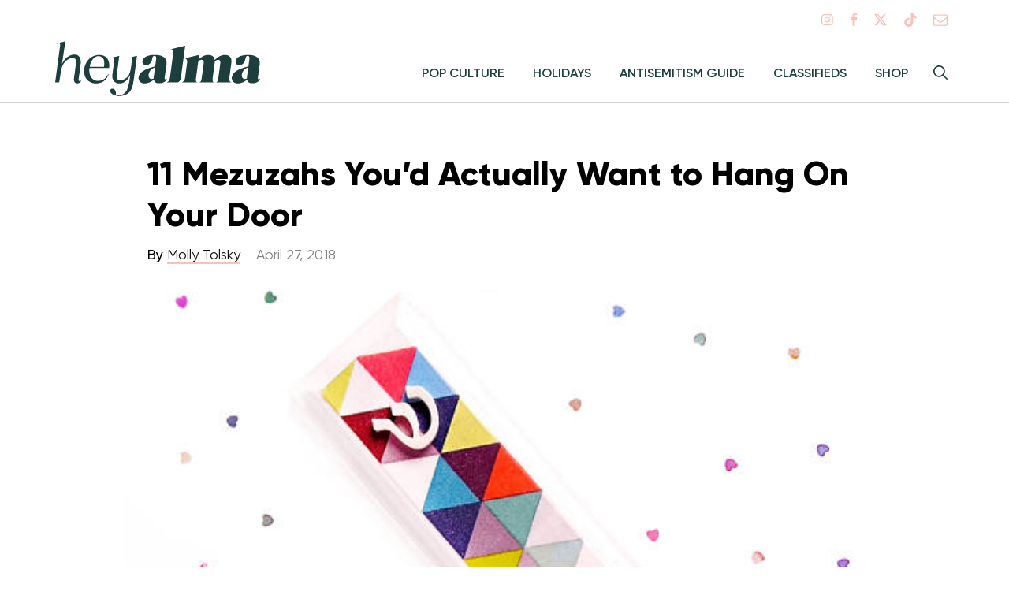

--- FILE ---
content_type: text/html; charset=UTF-8
request_url: https://www.heyalma.com/11-mezuzahs-youd-actually-want-hang-door/
body_size: 25072
content:
<!DOCTYPE html>
<html lang="en-US" prefix="og: http://ogp.me/ns# fb: http://ogp.me/ns/fb#">
<head>
<meta charset="UTF-8">
<meta name="viewport" content="width=device-width, initial-scale=1">
<link rel="profile" href="http://gmpg.org/xfn/11">
<link rel="icon" type="image/png" href="https://www.heyalma.com/wp-content/themes/alma/icons/a.png">
<link rel="apple-touch-icon" href="https://www.heyalma.com/wp-content/themes/alma/icons/alma-512x512.png">
<link rel="preconnect"  href="https://use.typekit.net">
<link rel="dns-prefetch" href="https://use.typekit.net">

<script>
	dataLayer = [{"canonicalURL":"https:\/\/www.heyalma.com\/11-mezuzahs-youd-actually-want-hang-door\/","postId":"3154","pageType":"post","pageSlug":"11-mezuzahs-youd-actually-want-hang-door","publishDate":"20180427","topic":"treat-yourself","topicId":"21","author":"molly","authorId":"3","test":"false"}];
</script>

<meta name='robots' content='index, follow, max-image-preview:large, max-snippet:-1, max-video-preview:-1' />
<!-- InMobi Choice. Consent Manager Tag v3.0 (for TCF 2.2) -->
<script type="text/javascript" async=true>
(function() {
  var host = window.location.hostname;
  var element = document.createElement('script');
  var firstScript = document.getElementsByTagName('script')[0];
  var url = 'https://cmp.inmobi.com'
    .concat('/choice/', 'GANCBjEfRH5Fe', '/', host, '/choice.js?tag_version=V3');
  var uspTries = 0;
  var uspTriesLimit = 3;
  element.async = true;
  element.type = 'text/javascript';
  element.src = url;

  firstScript.parentNode.insertBefore(element, firstScript);

  function makeStub() {
    var TCF_LOCATOR_NAME = '__tcfapiLocator';
    var queue = [];
    var win = window;
    var cmpFrame;

    function addFrame() {
      var doc = win.document;
      var otherCMP = !!(win.frames[TCF_LOCATOR_NAME]);

      if (!otherCMP) {
        if (doc.body) {
          var iframe = doc.createElement('iframe');

          iframe.style.cssText = 'display:none';
          iframe.name = TCF_LOCATOR_NAME;
          doc.body.appendChild(iframe);
        } else {
          setTimeout(addFrame, 5);
        }
      }
      return !otherCMP;
    }

    function tcfAPIHandler() {
      var gdprApplies;
      var args = arguments;

      if (!args.length) {
        return queue;
      } else if (args[0] === 'setGdprApplies') {
        if (
          args.length > 3 &&
          args[2] === 2 &&
          typeof args[3] === 'boolean'
        ) {
          gdprApplies = args[3];
          if (typeof args[2] === 'function') {
            args[2]('set', true);
          }
        }
      } else if (args[0] === 'ping') {
        var retr = {
          gdprApplies: gdprApplies,
          cmpLoaded: false,
          cmpStatus: 'stub'
        };

        if (typeof args[2] === 'function') {
          args[2](retr);
        }
      } else {
        if(args[0] === 'init' && typeof args[3] === 'object') {
          args[3] = Object.assign(args[3], { tag_version: 'V3' });
        }
        queue.push(args);
      }
    }

    function postMessageEventHandler(event) {
      var msgIsString = typeof event.data === 'string';
      var json = {};

      try {
        if (msgIsString) {
          json = JSON.parse(event.data);
        } else {
          json = event.data;
        }
      } catch (ignore) {}

      var payload = json.__tcfapiCall;

      if (payload) {
        window.__tcfapi(
          payload.command,
          payload.version,
          function(retValue, success) {
            var returnMsg = {
              __tcfapiReturn: {
                returnValue: retValue,
                success: success,
                callId: payload.callId
              }
            };
            if (msgIsString) {
              returnMsg = JSON.stringify(returnMsg);
            }
            if (event && event.source && event.source.postMessage) {
              event.source.postMessage(returnMsg, '*');
            }
          },
          payload.parameter
        );
      }
    }

    while (win) {
      try {
        if (win.frames[TCF_LOCATOR_NAME]) {
          cmpFrame = win;
          break;
        }
      } catch (ignore) {}

      if (win === window.top) {
        break;
      }
      win = win.parent;
    }
    if (!cmpFrame) {
      addFrame();
      win.__tcfapi = tcfAPIHandler;
      win.addEventListener('message', postMessageEventHandler, false);
    }
  };

  makeStub();

  var uspStubFunction = function() {
    var arg = arguments;
    if (typeof window.__uspapi !== uspStubFunction) {
      setTimeout(function() {
        if (typeof window.__uspapi !== 'undefined') {
          window.__uspapi.apply(window.__uspapi, arg);
        }
      }, 500);
    }
  };

  var checkIfUspIsReady = function() {
    uspTries++;
    if (window.__uspapi === uspStubFunction && uspTries < uspTriesLimit) {
      console.warn('USP is not accessible');
    } else {
      clearInterval(uspInterval);
    }
  };

  if (typeof window.__uspapi === 'undefined') {
    window.__uspapi = uspStubFunction;
    var uspInterval = setInterval(checkIfUspIsReady, 6000);
  }
})();
</script>
<!-- End InMobi Choice. Consent Manager Tag v3.0 (for TCF 2.2) -->

	<!-- This site is optimized with the Yoast SEO plugin v25.8 - https://yoast.com/wordpress/plugins/seo/ -->
	<title>11 Mezuzahs You&#039;d Actually Want to Hang On Your Door - Hey Alma</title>
	<link rel="canonical" href="https://www.heyalma.com/11-mezuzahs-youd-actually-want-hang-door/" />
	<meta property="og:locale" content="en_US" />
	<meta property="og:type" content="article" />
	<meta property="og:title" content="11 Mezuzahs You&#039;d Actually Want to Hang On Your Door - Hey Alma" />
	<meta property="og:description" content="If you’ve spent some time in Jewish homes or institutions, you may have noticed a mezuzah or two. These small boxes are typically hung on the doorpost and contain a parchment scroll inside with some verses from the Torah. They’re also typically pretty basic looking.But they don’t have to be! Plenty of pretty (and dare we [&hellip;]" />
	<meta property="og:url" content="https://www.heyalma.com/11-mezuzahs-youd-actually-want-hang-door/" />
	<meta property="og:site_name" content="Hey Alma" />
	<meta property="article:published_time" content="2018-04-27T13:55:04+00:00" />
	<meta property="article:modified_time" content="2018-08-06T18:32:50+00:00" />
	<meta property="og:image" content="https://www.heyalma.com/wp-content/uploads/2018/04/il_570xN.1466869189_cjep.jpg" />
	<meta property="og:image:width" content="570" />
	<meta property="og:image:height" content="456" />
	<meta property="og:image:type" content="image/jpeg" />
	<meta name="author" content="Molly Tolsky" />
	<meta name="twitter:card" content="summary_large_image" />
	<meta name="twitter:creator" content="@mollytolsky" />
	<meta name="twitter:label1" content="Written by" />
	<meta name="twitter:data1" content="Molly Tolsky" />
	<meta name="twitter:label2" content="Est. reading time" />
	<meta name="twitter:data2" content="2 minutes" />
	<script type="application/ld+json" class="yoast-schema-graph">{"@context":"https://schema.org","@graph":[{"@type":"WebPage","@id":"https://www.heyalma.com/11-mezuzahs-youd-actually-want-hang-door/","url":"https://www.heyalma.com/11-mezuzahs-youd-actually-want-hang-door/","name":"11 Mezuzahs You'd Actually Want to Hang On Your Door - Hey Alma","isPartOf":{"@id":"https://www.heyalma.com/#website"},"primaryImageOfPage":{"@id":"https://www.heyalma.com/11-mezuzahs-youd-actually-want-hang-door/#primaryimage"},"image":{"@id":"https://www.heyalma.com/11-mezuzahs-youd-actually-want-hang-door/#primaryimage"},"thumbnailUrl":"https://www.heyalma.com/wp-content/uploads/2018/04/il_570xN.1466869189_cjep.jpg","datePublished":"2018-04-27T13:55:04+00:00","dateModified":"2018-08-06T18:32:50+00:00","author":{"@id":"https://www.heyalma.com/#/schema/person/60b1d7bc1f972a9800323e00fb462a3f"},"breadcrumb":{"@id":"https://www.heyalma.com/11-mezuzahs-youd-actually-want-hang-door/#breadcrumb"},"inLanguage":"en-US","potentialAction":[{"@type":"ReadAction","target":["https://www.heyalma.com/11-mezuzahs-youd-actually-want-hang-door/"]}]},{"@type":"ImageObject","inLanguage":"en-US","@id":"https://www.heyalma.com/11-mezuzahs-youd-actually-want-hang-door/#primaryimage","url":"https://www.heyalma.com/wp-content/uploads/2018/04/il_570xN.1466869189_cjep.jpg","contentUrl":"https://www.heyalma.com/wp-content/uploads/2018/04/il_570xN.1466869189_cjep.jpg","width":570,"height":456,"caption":"colorful geometric pattern mezuzah"},{"@type":"BreadcrumbList","@id":"https://www.heyalma.com/11-mezuzahs-youd-actually-want-hang-door/#breadcrumb","itemListElement":[{"@type":"ListItem","position":1,"name":"Home","item":"https://www.heyalma.com/"},{"@type":"ListItem","position":2,"name":"11 Mezuzahs You&#8217;d Actually Want to Hang On Your Door"}]},{"@type":"WebSite","@id":"https://www.heyalma.com/#website","url":"https://www.heyalma.com/","name":"Hey Alma","description":"Jewish, feminist, and full of chutzpah","potentialAction":[{"@type":"SearchAction","target":{"@type":"EntryPoint","urlTemplate":"https://www.heyalma.com/?s={search_term_string}"},"query-input":{"@type":"PropertyValueSpecification","valueRequired":true,"valueName":"search_term_string"}}],"inLanguage":"en-US"},{"@type":"Person","@id":"https://www.heyalma.com/#/schema/person/60b1d7bc1f972a9800323e00fb462a3f","name":"Molly Tolsky","image":{"@type":"ImageObject","inLanguage":"en-US","@id":"https://www.heyalma.com/#/schema/person/image/18ccb8318fce968860f7806fee3772e3","url":"https://secure.gravatar.com/avatar/beb051f712c02ff429b37c9da0297f33a5023438a4c27eaf7de9e939b6af39b8?s=96&d=mm&r=g","contentUrl":"https://secure.gravatar.com/avatar/beb051f712c02ff429b37c9da0297f33a5023438a4c27eaf7de9e939b6af39b8?s=96&d=mm&r=g","caption":"Molly Tolsky"},"description":"Molly Tolsky (she/her) is the editor of Hey Alma.","sameAs":["mollytolsky","https://x.com/mollytolsky"],"url":"https://www.heyalma.com/author/molly/"}]}</script>
	<!-- / Yoast SEO plugin. -->


<link rel='dns-prefetch' href='//www.google.com' />
<link rel='dns-prefetch' href='//cdn.parsely.com' />
<link rel='dns-prefetch' href='//ajax.googleapis.com' />
<link rel='dns-prefetch' href='//forms.heyalma.com' />
<link rel='dns-prefetch' href='//giving.classy.org' />
<link rel='dns-prefetch' href='//stats.wp.com' />
<link rel="alternate" type="application/rss+xml" title="Hey Alma &raquo; Feed" href="https://www.heyalma.com/feed/" />
<link rel="alternate" type="application/rss+xml" title="Hey Alma &raquo; Comments Feed" href="https://www.heyalma.com/comments/feed/" />
<link rel="alternate" type="application/rss+xml" title="Hey Alma &raquo; 11 Mezuzahs You&#8217;d Actually Want to Hang On Your Door Comments Feed" href="https://www.heyalma.com/11-mezuzahs-youd-actually-want-hang-door/feed/" />
<link rel="alternate" title="oEmbed (JSON)" type="application/json+oembed" href="https://www.heyalma.com/wp-json/oembed/1.0/embed?url=https%3A%2F%2Fwww.heyalma.com%2F11-mezuzahs-youd-actually-want-hang-door%2F" />
<link rel="alternate" title="oEmbed (XML)" type="text/xml+oembed" href="https://www.heyalma.com/wp-json/oembed/1.0/embed?url=https%3A%2F%2Fwww.heyalma.com%2F11-mezuzahs-youd-actually-want-hang-door%2F&#038;format=xml" />
<style id='wp-img-auto-sizes-contain-inline-css' type='text/css'>
img:is([sizes=auto i],[sizes^="auto," i]){contain-intrinsic-size:3000px 1500px}
/*# sourceURL=wp-img-auto-sizes-contain-inline-css */
</style>
<style id='wp-emoji-styles-inline-css' type='text/css'>

	img.wp-smiley, img.emoji {
		display: inline !important;
		border: none !important;
		box-shadow: none !important;
		height: 1em !important;
		width: 1em !important;
		margin: 0 0.07em !important;
		vertical-align: -0.1em !important;
		background: none !important;
		padding: 0 !important;
	}
/*# sourceURL=wp-emoji-styles-inline-css */
</style>
<style id='wp-block-library-inline-css' type='text/css'>
:root{--wp-block-synced-color:#7a00df;--wp-block-synced-color--rgb:122,0,223;--wp-bound-block-color:var(--wp-block-synced-color);--wp-editor-canvas-background:#ddd;--wp-admin-theme-color:#007cba;--wp-admin-theme-color--rgb:0,124,186;--wp-admin-theme-color-darker-10:#006ba1;--wp-admin-theme-color-darker-10--rgb:0,107,160.5;--wp-admin-theme-color-darker-20:#005a87;--wp-admin-theme-color-darker-20--rgb:0,90,135;--wp-admin-border-width-focus:2px}@media (min-resolution:192dpi){:root{--wp-admin-border-width-focus:1.5px}}.wp-element-button{cursor:pointer}:root .has-very-light-gray-background-color{background-color:#eee}:root .has-very-dark-gray-background-color{background-color:#313131}:root .has-very-light-gray-color{color:#eee}:root .has-very-dark-gray-color{color:#313131}:root .has-vivid-green-cyan-to-vivid-cyan-blue-gradient-background{background:linear-gradient(135deg,#00d084,#0693e3)}:root .has-purple-crush-gradient-background{background:linear-gradient(135deg,#34e2e4,#4721fb 50%,#ab1dfe)}:root .has-hazy-dawn-gradient-background{background:linear-gradient(135deg,#faaca8,#dad0ec)}:root .has-subdued-olive-gradient-background{background:linear-gradient(135deg,#fafae1,#67a671)}:root .has-atomic-cream-gradient-background{background:linear-gradient(135deg,#fdd79a,#004a59)}:root .has-nightshade-gradient-background{background:linear-gradient(135deg,#330968,#31cdcf)}:root .has-midnight-gradient-background{background:linear-gradient(135deg,#020381,#2874fc)}:root{--wp--preset--font-size--normal:16px;--wp--preset--font-size--huge:42px}.has-regular-font-size{font-size:1em}.has-larger-font-size{font-size:2.625em}.has-normal-font-size{font-size:var(--wp--preset--font-size--normal)}.has-huge-font-size{font-size:var(--wp--preset--font-size--huge)}.has-text-align-center{text-align:center}.has-text-align-left{text-align:left}.has-text-align-right{text-align:right}.has-fit-text{white-space:nowrap!important}#end-resizable-editor-section{display:none}.aligncenter{clear:both}.items-justified-left{justify-content:flex-start}.items-justified-center{justify-content:center}.items-justified-right{justify-content:flex-end}.items-justified-space-between{justify-content:space-between}.screen-reader-text{border:0;clip-path:inset(50%);height:1px;margin:-1px;overflow:hidden;padding:0;position:absolute;width:1px;word-wrap:normal!important}.screen-reader-text:focus{background-color:#ddd;clip-path:none;color:#444;display:block;font-size:1em;height:auto;left:5px;line-height:normal;padding:15px 23px 14px;text-decoration:none;top:5px;width:auto;z-index:100000}html :where(.has-border-color){border-style:solid}html :where([style*=border-top-color]){border-top-style:solid}html :where([style*=border-right-color]){border-right-style:solid}html :where([style*=border-bottom-color]){border-bottom-style:solid}html :where([style*=border-left-color]){border-left-style:solid}html :where([style*=border-width]){border-style:solid}html :where([style*=border-top-width]){border-top-style:solid}html :where([style*=border-right-width]){border-right-style:solid}html :where([style*=border-bottom-width]){border-bottom-style:solid}html :where([style*=border-left-width]){border-left-style:solid}html :where(img[class*=wp-image-]){height:auto;max-width:100%}:where(figure){margin:0 0 1em}html :where(.is-position-sticky){--wp-admin--admin-bar--position-offset:var(--wp-admin--admin-bar--height,0px)}@media screen and (max-width:600px){html :where(.is-position-sticky){--wp-admin--admin-bar--position-offset:0px}}

/*# sourceURL=wp-block-library-inline-css */
</style><style id='global-styles-inline-css' type='text/css'>
:root{--wp--preset--aspect-ratio--square: 1;--wp--preset--aspect-ratio--4-3: 4/3;--wp--preset--aspect-ratio--3-4: 3/4;--wp--preset--aspect-ratio--3-2: 3/2;--wp--preset--aspect-ratio--2-3: 2/3;--wp--preset--aspect-ratio--16-9: 16/9;--wp--preset--aspect-ratio--9-16: 9/16;--wp--preset--color--black: #000000;--wp--preset--color--cyan-bluish-gray: #abb8c3;--wp--preset--color--white: #ffffff;--wp--preset--color--pale-pink: #f78da7;--wp--preset--color--vivid-red: #cf2e2e;--wp--preset--color--luminous-vivid-orange: #ff6900;--wp--preset--color--luminous-vivid-amber: #fcb900;--wp--preset--color--light-green-cyan: #7bdcb5;--wp--preset--color--vivid-green-cyan: #00d084;--wp--preset--color--pale-cyan-blue: #8ed1fc;--wp--preset--color--vivid-cyan-blue: #0693e3;--wp--preset--color--vivid-purple: #9b51e0;--wp--preset--gradient--vivid-cyan-blue-to-vivid-purple: linear-gradient(135deg,rgb(6,147,227) 0%,rgb(155,81,224) 100%);--wp--preset--gradient--light-green-cyan-to-vivid-green-cyan: linear-gradient(135deg,rgb(122,220,180) 0%,rgb(0,208,130) 100%);--wp--preset--gradient--luminous-vivid-amber-to-luminous-vivid-orange: linear-gradient(135deg,rgb(252,185,0) 0%,rgb(255,105,0) 100%);--wp--preset--gradient--luminous-vivid-orange-to-vivid-red: linear-gradient(135deg,rgb(255,105,0) 0%,rgb(207,46,46) 100%);--wp--preset--gradient--very-light-gray-to-cyan-bluish-gray: linear-gradient(135deg,rgb(238,238,238) 0%,rgb(169,184,195) 100%);--wp--preset--gradient--cool-to-warm-spectrum: linear-gradient(135deg,rgb(74,234,220) 0%,rgb(151,120,209) 20%,rgb(207,42,186) 40%,rgb(238,44,130) 60%,rgb(251,105,98) 80%,rgb(254,248,76) 100%);--wp--preset--gradient--blush-light-purple: linear-gradient(135deg,rgb(255,206,236) 0%,rgb(152,150,240) 100%);--wp--preset--gradient--blush-bordeaux: linear-gradient(135deg,rgb(254,205,165) 0%,rgb(254,45,45) 50%,rgb(107,0,62) 100%);--wp--preset--gradient--luminous-dusk: linear-gradient(135deg,rgb(255,203,112) 0%,rgb(199,81,192) 50%,rgb(65,88,208) 100%);--wp--preset--gradient--pale-ocean: linear-gradient(135deg,rgb(255,245,203) 0%,rgb(182,227,212) 50%,rgb(51,167,181) 100%);--wp--preset--gradient--electric-grass: linear-gradient(135deg,rgb(202,248,128) 0%,rgb(113,206,126) 100%);--wp--preset--gradient--midnight: linear-gradient(135deg,rgb(2,3,129) 0%,rgb(40,116,252) 100%);--wp--preset--font-size--small: 13px;--wp--preset--font-size--medium: 20px;--wp--preset--font-size--large: 36px;--wp--preset--font-size--x-large: 42px;--wp--preset--spacing--20: 0.44rem;--wp--preset--spacing--30: 0.67rem;--wp--preset--spacing--40: 1rem;--wp--preset--spacing--50: 1.5rem;--wp--preset--spacing--60: 2.25rem;--wp--preset--spacing--70: 3.38rem;--wp--preset--spacing--80: 5.06rem;--wp--preset--shadow--natural: 6px 6px 9px rgba(0, 0, 0, 0.2);--wp--preset--shadow--deep: 12px 12px 50px rgba(0, 0, 0, 0.4);--wp--preset--shadow--sharp: 6px 6px 0px rgba(0, 0, 0, 0.2);--wp--preset--shadow--outlined: 6px 6px 0px -3px rgb(255, 255, 255), 6px 6px rgb(0, 0, 0);--wp--preset--shadow--crisp: 6px 6px 0px rgb(0, 0, 0);}:where(.is-layout-flex){gap: 0.5em;}:where(.is-layout-grid){gap: 0.5em;}body .is-layout-flex{display: flex;}.is-layout-flex{flex-wrap: wrap;align-items: center;}.is-layout-flex > :is(*, div){margin: 0;}body .is-layout-grid{display: grid;}.is-layout-grid > :is(*, div){margin: 0;}:where(.wp-block-columns.is-layout-flex){gap: 2em;}:where(.wp-block-columns.is-layout-grid){gap: 2em;}:where(.wp-block-post-template.is-layout-flex){gap: 1.25em;}:where(.wp-block-post-template.is-layout-grid){gap: 1.25em;}.has-black-color{color: var(--wp--preset--color--black) !important;}.has-cyan-bluish-gray-color{color: var(--wp--preset--color--cyan-bluish-gray) !important;}.has-white-color{color: var(--wp--preset--color--white) !important;}.has-pale-pink-color{color: var(--wp--preset--color--pale-pink) !important;}.has-vivid-red-color{color: var(--wp--preset--color--vivid-red) !important;}.has-luminous-vivid-orange-color{color: var(--wp--preset--color--luminous-vivid-orange) !important;}.has-luminous-vivid-amber-color{color: var(--wp--preset--color--luminous-vivid-amber) !important;}.has-light-green-cyan-color{color: var(--wp--preset--color--light-green-cyan) !important;}.has-vivid-green-cyan-color{color: var(--wp--preset--color--vivid-green-cyan) !important;}.has-pale-cyan-blue-color{color: var(--wp--preset--color--pale-cyan-blue) !important;}.has-vivid-cyan-blue-color{color: var(--wp--preset--color--vivid-cyan-blue) !important;}.has-vivid-purple-color{color: var(--wp--preset--color--vivid-purple) !important;}.has-black-background-color{background-color: var(--wp--preset--color--black) !important;}.has-cyan-bluish-gray-background-color{background-color: var(--wp--preset--color--cyan-bluish-gray) !important;}.has-white-background-color{background-color: var(--wp--preset--color--white) !important;}.has-pale-pink-background-color{background-color: var(--wp--preset--color--pale-pink) !important;}.has-vivid-red-background-color{background-color: var(--wp--preset--color--vivid-red) !important;}.has-luminous-vivid-orange-background-color{background-color: var(--wp--preset--color--luminous-vivid-orange) !important;}.has-luminous-vivid-amber-background-color{background-color: var(--wp--preset--color--luminous-vivid-amber) !important;}.has-light-green-cyan-background-color{background-color: var(--wp--preset--color--light-green-cyan) !important;}.has-vivid-green-cyan-background-color{background-color: var(--wp--preset--color--vivid-green-cyan) !important;}.has-pale-cyan-blue-background-color{background-color: var(--wp--preset--color--pale-cyan-blue) !important;}.has-vivid-cyan-blue-background-color{background-color: var(--wp--preset--color--vivid-cyan-blue) !important;}.has-vivid-purple-background-color{background-color: var(--wp--preset--color--vivid-purple) !important;}.has-black-border-color{border-color: var(--wp--preset--color--black) !important;}.has-cyan-bluish-gray-border-color{border-color: var(--wp--preset--color--cyan-bluish-gray) !important;}.has-white-border-color{border-color: var(--wp--preset--color--white) !important;}.has-pale-pink-border-color{border-color: var(--wp--preset--color--pale-pink) !important;}.has-vivid-red-border-color{border-color: var(--wp--preset--color--vivid-red) !important;}.has-luminous-vivid-orange-border-color{border-color: var(--wp--preset--color--luminous-vivid-orange) !important;}.has-luminous-vivid-amber-border-color{border-color: var(--wp--preset--color--luminous-vivid-amber) !important;}.has-light-green-cyan-border-color{border-color: var(--wp--preset--color--light-green-cyan) !important;}.has-vivid-green-cyan-border-color{border-color: var(--wp--preset--color--vivid-green-cyan) !important;}.has-pale-cyan-blue-border-color{border-color: var(--wp--preset--color--pale-cyan-blue) !important;}.has-vivid-cyan-blue-border-color{border-color: var(--wp--preset--color--vivid-cyan-blue) !important;}.has-vivid-purple-border-color{border-color: var(--wp--preset--color--vivid-purple) !important;}.has-vivid-cyan-blue-to-vivid-purple-gradient-background{background: var(--wp--preset--gradient--vivid-cyan-blue-to-vivid-purple) !important;}.has-light-green-cyan-to-vivid-green-cyan-gradient-background{background: var(--wp--preset--gradient--light-green-cyan-to-vivid-green-cyan) !important;}.has-luminous-vivid-amber-to-luminous-vivid-orange-gradient-background{background: var(--wp--preset--gradient--luminous-vivid-amber-to-luminous-vivid-orange) !important;}.has-luminous-vivid-orange-to-vivid-red-gradient-background{background: var(--wp--preset--gradient--luminous-vivid-orange-to-vivid-red) !important;}.has-very-light-gray-to-cyan-bluish-gray-gradient-background{background: var(--wp--preset--gradient--very-light-gray-to-cyan-bluish-gray) !important;}.has-cool-to-warm-spectrum-gradient-background{background: var(--wp--preset--gradient--cool-to-warm-spectrum) !important;}.has-blush-light-purple-gradient-background{background: var(--wp--preset--gradient--blush-light-purple) !important;}.has-blush-bordeaux-gradient-background{background: var(--wp--preset--gradient--blush-bordeaux) !important;}.has-luminous-dusk-gradient-background{background: var(--wp--preset--gradient--luminous-dusk) !important;}.has-pale-ocean-gradient-background{background: var(--wp--preset--gradient--pale-ocean) !important;}.has-electric-grass-gradient-background{background: var(--wp--preset--gradient--electric-grass) !important;}.has-midnight-gradient-background{background: var(--wp--preset--gradient--midnight) !important;}.has-small-font-size{font-size: var(--wp--preset--font-size--small) !important;}.has-medium-font-size{font-size: var(--wp--preset--font-size--medium) !important;}.has-large-font-size{font-size: var(--wp--preset--font-size--large) !important;}.has-x-large-font-size{font-size: var(--wp--preset--font-size--x-large) !important;}
/*# sourceURL=global-styles-inline-css */
</style>

<style id='classic-theme-styles-inline-css' type='text/css'>
/*! This file is auto-generated */
.wp-block-button__link{color:#fff;background-color:#32373c;border-radius:9999px;box-shadow:none;text-decoration:none;padding:calc(.667em + 2px) calc(1.333em + 2px);font-size:1.125em}.wp-block-file__button{background:#32373c;color:#fff;text-decoration:none}
/*# sourceURL=/wp-includes/css/classic-themes.min.css */
</style>
<link rel='stylesheet' id='tenup-post-picker-style-css-css' href='https://www.heyalma.com/wp-content/plugins/gutenberg-post-picker/dist-legacy/blocks.style.build.css?ver=1.1.0' type='text/css' media='all' />
<link rel='stylesheet' id='alma-gutenberg-styles-css' href='https://www.heyalma.com/wp-content/themes/alma/dist/css/editor.css?ver=3d02a549' type='text/css' media='all' />
<link rel='stylesheet' id='alma-style-css' href='https://www.heyalma.com/wp-content/themes/alma/dist/css/style.css?ver=3d02a549' type='text/css' media='all' />
<link rel='stylesheet' id='elasticpress-autosuggest-css' href='https://www.heyalma.com/wp-content/plugins/elasticpress/dist/css/autosuggest-styles.css?ver=d87f34a78edccbda21b1' type='text/css' media='all' />
<script type="text/javascript" src="https://www.heyalma.com/wp-includes/js/jquery/jquery.min.js?ver=3.7.1" id="jquery-core-js"></script>
<script type="text/javascript" src="https://www.heyalma.com/wp-includes/js/jquery/jquery-migrate.min.js?ver=3.4.1" id="jquery-migrate-js"></script>
<script type="text/javascript" src="https://ajax.googleapis.com/ajax/libs/webfont/1.6.26/webfont.js?ver=1.6.26" id="fontloader_js-js"></script>
<script type="text/javascript" id="fontloader_js-js-after">
/* <![CDATA[ */
!function(e,t,n,a,l,m,c,o,s,d,g,i){l.tk&&((s=e.createElement("style")).innerHTML=l.tk,e.getElementsByTagName("head")[0].appendChild(s),e.documentElement.className+=" wf-cached"),function t(){for(s=e.getElementsByTagName("style"),d="",g=0;g<s.length;g++)(i=s[g].innerHTML)&&i.match(c)&&(d+=i);d&&(l.tk="/**/"+d),setTimeout(t,o+=o)}()}(document,0,0,0,localStorage,0,/^@font|^\.tk-/,100);
		WebFont.load({
			typekit: { id: "kzn2xne" },
		});
//# sourceURL=fontloader_js-js-after
/* ]]> */
</script>
<script type="text/javascript" async="async" src="https://forms.heyalma.com/w37htfhcq2/vendor/f30e2e9e-e360-4e3e-bf01-3b786f965e19/lightbox_speed.js" id="digioh-custom-domain-js"></script>
<link rel="https://api.w.org/" href="https://www.heyalma.com/wp-json/" /><link rel="alternate" title="JSON" type="application/json" href="https://www.heyalma.com/wp-json/wp/v2/posts/3154" /><link rel="EditURI" type="application/rsd+xml" title="RSD" href="https://www.heyalma.com/xmlrpc.php?rsd" />
<link rel='shortlink' href='https://www.heyalma.com/?p=3154' />
<!-- Stream WordPress user activity plugin v4.1.1 -->
	<style>img#wpstats{display:none}</style>
		<script type="application/ld+json" class="wp-parsely-metadata">{"@context":"https:\/\/schema.org","@type":"NewsArticle","headline":"11 Mezuzahs You&#8217;d Actually Want to Hang On Your Door","url":"http:\/\/www.heyalma.com\/11-mezuzahs-youd-actually-want-hang-door\/","mainEntityOfPage":{"@type":"WebPage","@id":"http:\/\/www.heyalma.com\/11-mezuzahs-youd-actually-want-hang-door\/"},"thumbnailUrl":"https:\/\/www.heyalma.com\/wp-content\/uploads\/2018\/04\/il_570xN.1466869189_cjep-150x150.jpg","image":{"@type":"ImageObject","url":"https:\/\/www.heyalma.com\/wp-content\/uploads\/2018\/04\/il_570xN.1466869189_cjep.jpg"},"articleSection":"Uncategorized","author":[{"@type":"Person","name":"Molly Tolsky"}],"creator":["Molly Tolsky"],"publisher":{"@type":"Organization","name":"Hey Alma","logo":"https:\/\/www.heyalma.com\/wp-content\/themes\/alma\/images\/logo.png"},"keywords":["treat yourself"],"dateCreated":"2018-04-27T13:55:04Z","datePublished":"2018-04-27T13:55:04Z","dateModified":"2018-08-06T18:32:50Z"}</script><link rel="pingback" href="https://www.heyalma.com/xmlrpc.php">	<!-- Google Tag Manager -->
	<script>(function(w,d,s,l,i){w[l]=w[l]||[];w[l].push({'gtm.start':
	new Date().getTime(),event:'gtm.js'});var f=d.getElementsByTagName(s)[0],
	j=d.createElement(s),dl=l!='dataLayer'?'&l='+l:'';j.async=true;j.src=
	'https://www.googletagmanager.com/gtm.js?id='+i+dl;f.parentNode.insertBefore(j,f);
	})(window,document,'script','dataLayer','GTM-NBVBSRG');</script>
	<!-- End Google Tag Manager -->
	<!-- Hotjar Tracking Code for https://www.heyalma.com -->
	<script>
		(function(h,o,t,j,a,r){
			h.hj=h.hj||function(){(h.hj.q=h.hj.q||[]).push(arguments)};
			h._hjSettings={hjid:1185344,hjsv:6};
			a=o.getElementsByTagName('head')[0];
			r=o.createElement('script');r.async=1;
			r.src=t+h._hjSettings.hjid+j+h._hjSettings.hjsv;
			a.appendChild(r);
		})(window,document,'https://static.hotjar.com/c/hotjar-','.js?sv=');
	</script>
	 
	<link rel="preload" as="script" href="https://securepubads.g.doubleclick.net/tag/js/gpt.js" />

	<script>
		var tude = window.tude || { cmd: [] };
		var targeting = {};

		targeting["canonicalURL"] = "https:\/\/www.heyalma.com\/11-mezuzahs-youd-actually-want-hang-door\/";targeting["postId"] = "3154";targeting["pageType"] = "post";targeting["pageSlug"] = "11-mezuzahs-youd-actually-want-hang-door";targeting["publishDate"] = "20180427";targeting["topic"] = ["treat-yourself"];targeting["topicId"] = ["21"];targeting["author"] = ["molly"];targeting["authorId"] = [3];targeting["test"] = "false";
		tude.cmd.push(function() {
			tude.setPageTargeting(targeting);
		});
	</script>

	<script async src="https://dn0qt3r0xannq.cloudfront.net/seventyfm-zGj9Dt9kTF/alma/prebid-load.js"></script>

	<style type="text/css">.recentcomments a{display:inline !important;padding:0 !important;margin:0 !important;}</style>				<script type="text/javascript">
					var CaptchaCallback = function() {
						var captchas = document.getElementsByClassName( 'g-recaptcha' );
						for(var i = 0; i < captchas.length; i++) {
							var widgetID = grecaptcha.render( captchas[i], { 'sitekey' : captchas[i].getAttribute('data-sitekey') } );
							captchas[i].setAttribute('data-widgetid', widgetID );
						}
					};
				</script>
					<script src="https://experiments.parsely.com/vip-experiments.js?apiKey=heyalma.com"></script>
			<style type="text/css" id="wp-custom-css">
			.site-footer .menu a {
	color: #F9C1B7;
}
		</style>
		
<!-- START - Open Graph and Twitter Card Tags 3.3.5 -->
 <!-- Facebook Open Graph -->
  <meta property="og:locale" content="en_US"/>
  <meta property="og:site_name" content="Hey Alma"/>
  <meta property="og:title" content="11 Mezuzahs You&#039;d Actually Want to Hang On Your Door"/>
  <meta property="og:url" content="https://www.heyalma.com/11-mezuzahs-youd-actually-want-hang-door/"/>
  <meta property="og:type" content="article"/>
  <meta property="og:description" content="If you&#039;ve spent some time in Jewish homes or institutions, you may have noticed a mezuzah or two. These small boxes are typically hung on the doorpost and contain a parchment scroll inside with some verses from the Torah. They&#039;re also typically pretty basic looking.

But they don&#039;t have to be! Ple"/>
  <meta property="og:image" content="https://www.heyalma.com/wp-content/uploads/2018/04/il_570xN.1466869189_cjep.jpg"/>
  <meta property="og:image:url" content="https://www.heyalma.com/wp-content/uploads/2018/04/il_570xN.1466869189_cjep.jpg"/>
  <meta property="og:image:secure_url" content="https://www.heyalma.com/wp-content/uploads/2018/04/il_570xN.1466869189_cjep.jpg"/>
  <meta property="article:published_time" content="2018-04-27T09:55:04-04:00"/>
  <meta property="article:modified_time" content="2018-08-06T14:32:50-04:00" />
  <meta property="og:updated_time" content="2018-08-06T14:32:50-04:00" />
  <meta property="article:section" content="Uncategorized"/>
  <meta property="article:publisher" content="https://www.facebook.com/heyalmacom/"/>
  <meta property="fb:app_id" content="255227188348018"/>
 <!-- Google+ / Schema.org -->
 <!-- Twitter Cards -->
  <meta name="twitter:title" content="11 Mezuzahs You&#039;d Actually Want to Hang On Your Door"/>
  <meta name="twitter:url" content="https://www.heyalma.com/11-mezuzahs-youd-actually-want-hang-door/"/>
  <meta name="twitter:description" content="If you&#039;ve spent some time in Jewish homes or institutions, you may have noticed a mezuzah or two. These small boxes are typically hung on the doorpost and contain a parchment scroll inside with some verses from the Torah. They&#039;re also typically pretty basic looking.

But they don&#039;t have to be! Ple"/>
  <meta name="twitter:image" content="https://www.heyalma.com/wp-content/uploads/2018/04/il_570xN.1466869189_cjep.jpg"/>
  <meta name="twitter:card" content="summary_large_image"/>
  <meta name="twitter:creator" content="@mollytolsky"/>
  <meta name="twitter:site" content="@hey_alma"/>
 <!-- SEO -->
 <!-- Misc. tags -->
 <!-- is_singular -->
<!-- END - Open Graph and Twitter Card Tags 3.3.5 -->
	


</head>

<body class="wp-singular post-template-default single single-post postid-3154 single-format-standard wp-theme-alma group-blog">
	<!-- Google Tag Manager (noscript) -->
	<noscript><iframe src="https://www.googletagmanager.com/ns.html?id=GTM-NBVBSRG"
	height="0" width="0" style="display:none;visibility:hidden"></iframe></noscript>
	<!-- End Google Tag Manager (noscript) -->

	<svg xmlns="http://www.w3.org/2000/svg" style="display: none;">
    <symbol viewBox="0 0 884.48 236.67" id="logo">
        <path class="cls-1" d="M476.1 164.79c-3.34-.12-4.12-2.81-3.58-6.78l7.9-58.68c3.17-23.53-12.92-40.12-49.57-40.12-34.91 0-52.36 11.88-54.4 27-1.4 10.4 5.59 17.34 15.74 17.34 7.93 0 16.39-4 21.55-12.88 7.36-12.38 3.17-27.24 14.56-27.24 6.44 0 8.91 3.71 7.18 16.59l-3.87 28.72c-53 12.63-69.06 29.23-71.46 47.05-2.37 17.59 11 26.75 25.86 26.75 12.88 0 28.57-6.19 40.12-16.59 2.43 11.39 9 15.67 21.85 15.67 17.09 0 31.66-6.31 34.21-22.23-.48 2.61-4.03 5.47-6.09 5.4Zm-50-15.2a48.63 48.63 0 0 0-.48 10.9 16.78 16.78 0 0 1-9.28 2.72c-8.17 0-14.8-5.94-13-19.06 1.8-13.38 9.8-25 27.69-31ZM878.39 164.79c-3.34-.12-4.11-2.81-3.58-6.78l7.91-58.68c3.16-23.53-12.93-40.12-49.58-40.12-34.91 0-52.36 11.88-54.4 27-1.4 10.4 5.59 17.34 15.75 17.34 7.92 0 16.38-4 21.54-12.88 7.37-12.38 3.18-27.24 14.57-27.24 6.43 0 8.91 3.71 7.17 16.59l-3.87 28.72c-53 12.63-69.06 29.23-71.46 47.05-2.37 17.59 11 26.75 25.86 26.75 12.88 0 28.57-6.19 40.13-16.59 2.42 11.39 9 15.67 21.85 15.67 17.08 0 31.65-6.31 34.2-22.23-.48 2.61-4.02 5.47-6.09 5.4Zm-50-15.2a49.23 49.23 0 0 0-.48 10.9 16.78 16.78 0 0 1-9.28 2.72c-8.17 0-14.8-5.94-13-19.06 1.8-13.38 9.81-25 27.69-31ZM498.42 34.73c7-.25 12.64 5.45 10.81 19.07L495 159.25c-1.46 10.9-8.34 17.83-13.89 18.57h47c5.8-.74 12.67-7.67 14.14-18.57l19-139.48ZM732.24 59.21c-15.11 0-28.92 6.93-43.58 22-1.75-14.61-12.88-22-28.24-22-15.57 0-28.86 7.9-41.77 20.4l2.78-20.43-.54.13v-.1l-5.73 1.46-56.62 13.46c7-.24 12.63 5.45 10.8 19.07l-8.82 66.05c-1.46 10.9-8.34 17.83-13.89 18.57h66.12c-4.08-1-6.56-6.44-5-18.07l1.94-14.36 8.17-60c4.36-3.18 8.81-5.13 13.23-5.13 6.69 0 11.25 4.7 10 14.11l-8.81 65.38c-1.63 12.13-4.78 17.08-10.61 18.07h62.9c-4.07-1-6.56-6.44-5-18.07l9.1-67.61a38.77 38.77 0 0 0 .49-5.44c4.74-4 9.53-6.44 14.24-6.44 6.44 0 10.76 4.7 9.49 14.11l-8.81 65.38c-1.56 11.63-4.56 17.33-9.86 18.07h66.12c-6.09-.74-10.36-7.67-8.89-18.57l9-67.11c2.97-21.79-9.39-32.93-28.21-32.93ZM210.53 63.35a52.81 52.81 0 0 0-30.74-3.2c-23.22 4.35-39.79 18.08-49.2 40.12-6 13.94-7 28.07-4.55 42.15 2.78 16.08 12.08 27.2 25.85 34.46 10.71 5.65 22.85 6.82 35.51 4.58 16-2.83 29-10.71 37.52-25.48a94.82 94.82 0 0 0 6-14c-.49-.2-1.19-.42-1.69-.61a49.14 49.14 0 0 1-2.4 4.82c-7 12.76-17.51 20.92-31.46 23.85-11.69 2.45-22.8 1.52-31.82-5.53-15.12-11.84-17.09-29.29-15.88-48.44h85a63 63 0 0 0-1-25.37c-3.07-12.24-9.13-22.22-21.14-27.35Zm.31 47.42h-61.51c1.17-16.9 11.2-36.28 27.37-44 9.74-4.62 23.17-1.68 29.92 7.34 3.47 4.64 4.08 9.83 4.66 14.7a93.61 93.61 0 0 1-.44 21.96ZM329.15 98.71c-2.18 15.86-3.37 32.07-10.62 46.24-5.88 11.48-18.29 20-31.22 23.68-7.94 2.23-16.4 0-19.09-6.19a29.63 29.63 0 0 1-2.45-14.23c2.13-19.8 4.94-39.46 7.53-59.17 1.07-8.19 2.19-17.31 3.28-25.5-11.14 2.63-33.55 8-33.55 8v.29c10.08.66 12.17 6.56 10.66 20.44-1.86 17-4.82 33.9-6.9 50.92a50.8 50.8 0 0 0 .09 14.41c1.73 10.43 7.27 18.85 17.85 22.83 9.18 3.45 21.75 2.26 29.76-1.57 10.51-5 17.69-13.53 23.56-22.91 1.09-1.75 2-3.63 3-5.45l2.71-5.08c-2.5 21.51-4.19 40.32-12.68 62.12-5.32 13.66-18.4 25.5-34.48 26.19-4.17.17-8.27.08-11.48-1.07-5.45-2.25-1.88-9.72-4.65-17.44A15.16 15.16 0 0 0 249 204.93c-6.11-1.19-11.12 2.16-11.5 8.58-.53 9.08 8.34 18.32 28.33 22.2l1.23.22.35.07a68.31 68.31 0 0 0 23.6-.85c14.48-3 27.19-10.1 34.67-22.21S336 187.25 338.09 173c5.08-34.94 9.7-70.93 14.49-105.94.16-1.14.23-2.3.38-3.88l-19.71 4.87c-1.42 9.95-2.73 20.76-4.1 30.66ZM17.19 177.89l7.49-46.14C26.73 118 30 105.82 38.06 94.58c7.81-10.94 20.33-19.82 33.28-21.86 9-1.42 16.4 2 18.08 9.51A31.68 31.68 0 0 1 90.13 93c-2.69 20.31-6 46.09-8.87 66.37a44.73 44.73 0 0 0-.47 6.76c.12 10 5 16 15.39 16 14.39 0 17.83-16.74 17.83-16.74l-.86-.06a13.67 13.67 0 0 1-4 6.54c-1.38 1.2-4.74 1-5.9-.1-2.71-2.56-2.39-7.24-1.75-11.54 2.76-18.34 6-42.16 8.41-60.58a72.85 72.85 0 0 0 0-17.89c-1.26-10.76-6.86-19.15-16.36-22.58C87.57 57 77.1 56.92 69 60c-13.82 5.18-23.42 12-32.42 25.3-1.92 2.83-4.64 8.35-6.24 11.42l-.66-.21Q36.85 48.3 44 0C31 3.83 21.93 5.88 5.91 9.7v.71c3.46-.3 11.28-1 12.57-.3 2.42 1.34 3.24 1.71 2.47 11-.12 1.54-.26 3.08-.49 4.6L0 177.89"/>
    </symbol>
    <symbol viewBox="0 0 63.88 45.38" id="logo-small">
        <path class="cls-1" d="M27.67,0C14.82,0,8.22,4.37,7.24,9.93c-.67,3.83,1.79,6.38,5.53,6.38a9.57,9.57,0,0,0,8.12-4.74c2.9-4.56,1.58-10,5.78-10,2.37,0,3.22,1.37,2.39,6.1L27.19,18.22C7.51,22.87,1.33,29,.17,35.53s3.64,9.84,9.11,9.84c4.74,0,10.61-2.28,15-6.1C25,43.46,27.36,45,32.09,45c6.29,0,11.74-2.32,12.93-8.18a3,3,0,0,1-2.32,2c-1.23,0-1.47-1-1.21-2.49l3.81-21.59C46.82,6.1,41.15,0,27.67,0ZM24.53,33.26a18.16,18.16,0,0,0-.34,4,6.38,6.38,0,0,1-3.46,1c-3,0-5.35-2.19-4.5-7s4-9.2,10.66-11.39Z"/>
        <path class="cls-1" d="M57.13,29.4a10,10,0,0,0-9.35,8,6.57,6.57,0,0,0,6.53,8,10.05,10.05,0,0,0,9.44-8A6.53,6.53,0,0,0,57.13,29.4Z"/>
    </symbol>
    <symbol viewBox="0 0 1000 320.38" width="142" height="41" id="70-faces">
        <path d="M296.02 20.76c-9.79 0-19.33 1.02-28.55 2.94l-31.13 85.57-49.9 137.09c25.53 32.43 65.11 53.27 109.58 53.27 77.01 0 139.43-62.43 139.43-139.43S373.03 20.76 296.02 20.76ZM10 23.62l.09 85.64h125.29l-68.44 188h100.97l18.53-50.91c-18.68-23.72-29.85-53.63-29.85-86.16 0-67.22 47.57-123.32 110.88-136.5L10 23.62Zm549.69 3.77v26.23h-49.26V74.8h40.18v24.54h-40.18v45.73H479.5V27.39h80.19Zm31.13 0h37.32l41.69 117.68h-33.29l-7.4-22.36h-41.02l-7.23 22.36h-32.11l42.03-117.68Zm30.26 70.94-12.61-38.16-12.44 38.16h25.05ZM694 33.77c8.8-4.93 19.19-7.4 31.19-7.4 9.53 0 18.04 1.91 25.55 5.72 7.51 3.81 13.5 9.11 17.99 15.89 4.48 6.78 7.06 14.54 7.73 23.28h-30.93c-1.12-5.83-3.61-10.51-7.48-14.04-3.87-3.53-8.71-5.3-14.54-5.3-7.96 0-14.15 3.14-18.58 9.41-4.43 6.28-6.64 14.57-6.64 24.88s2.21 18.6 6.64 24.88c4.43 6.28 10.62 9.41 18.58 9.41 5.83 0 10.68-1.77 14.54-5.3 3.87-3.53 6.36-8.21 7.48-14.04h30.93c-.67 8.74-3.25 16.5-7.73 23.28-4.48 6.78-10.48 12.08-17.99 15.89-7.51 3.81-16.03 5.72-25.55 5.72-11.99 0-22.39-2.47-31.19-7.4s-15.55-11.88-20.26-20.85c-4.71-8.97-7.06-19.5-7.06-31.61s2.35-22.64 7.06-31.61c4.71-8.97 11.46-15.92 20.26-20.85Zm173.44-6.38v26.23h-50.27v20.17h40.18v24.55h-40.18v20.51h52.12v26.23h-83.05V27.39h81.2Zm44.93 90.69c3.59 2.86 8.46 4.29 14.63 4.29 4.93 0 8.91-.95 11.94-2.86 3.03-1.91 4.54-4.71 4.54-8.41 0-2.35-.84-4.2-2.52-5.55-1.68-1.35-4.29-2.49-7.82-3.45-3.53-.95-9.33-2.27-17.4-3.95-7.85-1.68-14.35-3.67-19.5-5.97-5.16-2.3-9.3-5.77-12.44-10.42-3.14-4.65-4.71-10.84-4.71-18.58 0-6.95 1.99-13.23 5.97-18.83 3.98-5.6 9.47-10 16.48-13.2 7.01-3.19 14.82-4.79 23.45-4.79s16.84 1.63 23.96 4.88c7.12 3.25 12.72 7.76 16.81 13.53 4.09 5.77 6.14 12.19 6.14 19.25h-30.09c-.34-4.15-1.96-7.48-4.88-10-2.91-2.52-6.89-3.78-11.94-3.78-4.37 0-7.93.9-10.68 2.69s-4.12 4.43-4.12 7.9c0 2.35.81 4.17 2.44 5.46s4.17 2.41 7.65 3.36c3.47.95 9.13 2.21 16.98 3.78 7.96 1.57 14.57 3.47 19.84 5.72 5.27 2.24 9.5 5.6 12.69 10.09 3.19 4.48 4.79 10.48 4.79 17.99s-2.07 13.9-6.22 19.84c-4.15 5.94-9.89 10.59-17.23 13.95-7.34 3.36-15.55 5.04-24.63 5.04s-17.93-1.74-25.55-5.21c-7.62-3.47-13.62-8.24-17.99-14.29-4.37-6.05-6.56-12.83-6.56-20.34l30.09.67c.34 4.59 2.3 8.32 5.88 11.18Zm-393.78 64.89 26.6 76.59 25.15-76.59h38.29v112.15h-28.04v-67.93l-24.83 67.93h-23.39l-24.83-67.93v67.93H479.5V182.97h39.09Zm186.43 0v24.99h-47.91v19.23h38.29v23.39h-38.29v19.55h49.67v24.99h-79.15V182.97h77.39Zm58.89 0c11.11 0 20.96 2.4 29.56 7.21 8.6 4.81 15.27 11.46 20.03 19.95 4.75 8.49 7.13 18.13 7.13 28.92s-2.38 20.43-7.13 28.92c-4.75 8.49-11.43 15.14-20.03 19.95-8.6 4.81-18.45 7.21-29.56 7.21h-42.14V182.98h42.14Zm19.63 79.31c4.65-5.87 6.97-13.62 6.97-23.23s-2.32-17.36-6.97-23.23c-4.65-5.87-11.19-8.81-19.63-8.81h-12.66v64.09h12.66c8.44 0 14.98-2.94 19.63-8.81Zm80.92-79.31v112.15h-29.48V182.97h29.48Zm50.24 0h35.57L990 295.12h-31.72l-7.05-21.31h-39.09l-6.89 21.31h-30.6l40.06-112.15Zm28.84 67.61-12.02-36.37-11.86 36.37h23.87Z"/>
	</symbol>
	<symbol viewBox="0 0 21 20" width="14" height="14" id="close-x">
		<path d="M20.293 1.624L18.669 0l-8.376 8.376L1.917 0 .293 1.624 8.669 10 .293 18.376 1.917 20l8.376-8.376L18.669 20l1.624-1.624L11.917 10z" fill-rule="nonzero"/>
	</symbol>
	<symbol viewBox="0 0 18 18" width="18" height="18" id="search">
		<path d="M17.76 16.603l-4.643-4.643a7.364 7.364 0 1 0-1.157 1.157l4.643 4.643a.816.816 0 0 0 1.157 0 .818.818 0 0 0 0-1.157zM7.364 13.091a5.727 5.727 0 1 1 0-11.455 5.727 5.727 0 0 1 0 11.455z" fill-rule="nonzero"/>
	</symbol>
	<symbol viewBox="0 0 37 28" width="37" height="28" id="hamburger">
		 <g id="Page-1" stroke="none" stroke-width="1" fill="none" fill-rule="evenodd">
        <g id="Mobile_closed_menu" transform="translate(-265.000000, -28.000000)" fill="#1D3E3D" fill-rule="nonzero">
            <g id="sm_bp_menu" transform="translate(-6.000000, -3.000000)">
                <path d="M275,53 L303.571429,53 L303.571429,49.8421053 L275,49.8421053 L275,53 Z M275,44.5789474 L303.571429,44.5789474 L303.571429,41.4210526 L275,41.4210526 L275,44.5789474 Z M275,33 L275,36.1578947 L303.571429,36.1578947 L303.571429,33 L275,33 Z" id="Shape"></path>
            </g>
        </g>
    </g>
	</symbol>
	<symbol viewBox="0 0 40 40" width="14" height="14" id="play">
		<g id="Style-Guide" stroke="none" stroke-width="1" fill-rule="evenodd">
			<g transform="translate(-186.000000, -2511.000000)" id="Group-6">
				<g transform="translate(160.000000, 2511.000000)">
					<g id="Play-Icon-Sm" transform="translate(26.000000, 0.000000)">
						<path d="M20,40 C31.045695,40 40,31.045695 40,20 C40,8.954305 31.045695,0 20,0 C8.954305,0 0,8.954305 0,20 C0,31.045695 8.954305,40 20,40 Z M20,37.8666667 C10.1325125,37.8666667 2.13333333,29.8674875 2.13333333,20 C2.13333333,10.1325125 10.1325125,2.13333333 20,2.13333333 C29.8674875,2.13333333 37.8666667,10.1325125 37.8666667,20 C37.8666667,29.8674875 29.8674875,37.8666667 20,37.8666667 Z" id="Oval"></path>
						<polygon id="Triangle" points="28.3574468 20.6373522 15.4666667 29.5413712 15.4666667 11.7333333"></polygon>
					</g>
				</g>
			</g>
		</g>
	</symbol>
	<symbol id="external-link" viewBox="0 0 24 24">
		<title>external-link</title>
		<path d="M18 12c-.6 0-1 .4-1 1v6c0 .6-.4 1-1 1H5c-.6 0-1-.4-1-1V8c0-.6.4-1 1-1h6c.6 0 1-.4 1-1s-.4-1-1-1H5C3.3 5 2 6.3 2 8v11c0 1.7 1.3 3 3 3h11c1.7 0 3-1.3 3-3v-6c0-.6-.4-1-1-1z"/>
		<path d="M21.9 2.6c-.1-.2-.3-.4-.5-.5-.1-.1-.3-.1-.4-.1h-6c-.6 0-1 .4-1 1s.4 1 1 1h3.6l-9.3 9.3c-.4.4-.4 1 0 1.4.2.2.4.3.7.3s.5-.1.7-.3L20 5.4V9c0 .6.4 1 1 1s1-.4 1-1V3c0-.1 0-.3-.1-.4z"/>
	</symbol>
</svg>

	<div id="page" class="site">
		<a class="skip-link screen-reader-text" href="#content">Skip to content</a>


		<header id="masthead" class="site-header" role="banner">
			<div class="container">

				<div class="site-info">
					<a href="https://www.heyalma.com">
						<div class="site-logo">
							<span class="screen-reader-text">Hey Alma</span>
							<svg width="270" height="72">
								<use xlink:href="#logo"/>
							</svg>
						</div>
					</a>
				</div>
				<div class="site-nav">

					<div class="utility-nav">
											<ul class="site-social">
															<li>
									<a target="_blank" href="https://www.instagram.com/hey.alma/">
										<svg xmlns="http://www.w3.org/2000/svg" width="24" height="28" viewBox="0 0 26 28"><title>Instagram</title><path d="M16 14c0-2.203-1.797-4-4-4s-4 1.797-4 4 1.797 4 4 4 4-1.797 4-4zm2.156 0c0 3.406-2.75 6.156-6.156 6.156S5.844 17.406 5.844 14 8.594 7.844 12 7.844s6.156 2.75 6.156 6.156zm1.688-6.406c0 .797-.641 1.437-1.437 1.437S16.97 8.39 16.97 7.594s.641-1.437 1.437-1.437 1.437.641 1.437 1.437zM12 4.156c-1.75 0-5.5-.141-7.078.484-.547.219-.953.484-1.375.906s-.688.828-.906 1.375c-.625 1.578-.484 5.328-.484 7.078s-.141 5.5.484 7.078c.219.547.484.953.906 1.375s.828.688 1.375.906c1.578.625 5.328.484 7.078.484s5.5.141 7.078-.484c.547-.219.953-.484 1.375-.906s.688-.828.906-1.375c.625-1.578.484-5.328.484-7.078s.141-5.5-.484-7.078c-.219-.547-.484-.953-.906-1.375s-.828-.688-1.375-.906C17.5 4.015 13.75 4.156 12 4.156zM24 14c0 1.656.016 3.297-.078 4.953-.094 1.922-.531 3.625-1.937 5.031s-3.109 1.844-5.031 1.937c-1.656.094-3.297.078-4.953.078s-3.297.016-4.953-.078c-1.922-.094-3.625-.531-5.031-1.937S.173 20.875.08 18.953C-.014 17.297.002 15.656.002 14s-.016-3.297.078-4.953c.094-1.922.531-3.625 1.937-5.031s3.109-1.844 5.031-1.937c1.656-.094 3.297-.078 4.953-.078s3.297-.016 4.953.078c1.922.094 3.625.531 5.031 1.937s1.844 3.109 1.937 5.031C24.016 10.703 24 12.344 24 14z"/></svg>
									</a>
								</li>
							
															<li>
									<a target="_blank" href="https://www.facebook.com/heyalmacom/">
										<svg xmlns="http://www.w3.org/2000/svg" width="16" height="28" viewBox="0 0 16 28"><title>Facebook</title><path d="M14.984.187v4.125h-2.453c-1.922 0-2.281.922-2.281 2.25v2.953h4.578l-.609 4.625H10.25v11.859H5.469V14.14H1.485V9.515h3.984V6.109C5.469 2.156 7.891 0 11.422 0c1.687 0 3.141.125 3.563.187z"/></svg>
									</a>
								</li>
							
															<li class="is-x">
									<a target="_blank" href="https://twitter.com/hey_alma">
										<svg xmlns="http://www.w3.org/2000/svg" width="32" height="32" viewBox="0 0 32 32"><title>X</title><path d="M24.325 3h4.411L19.1 14.013 30.436 29H21.56l-6.952-9.089L6.653 29H2.24l10.307-11.78L1.672 3h9.101l6.284 8.308zm-1.548 23.36h2.444L9.445 5.501H6.822z"/></svg>
									</a>
								</li>
							
															<li>
									<a target="_blank" href="https://www.tiktok.com/@heyalmaofficial">
										<svg xmlns="http://www.w3.org/2000/svg" width="32" height="32" viewBox="0 0 32 32"><path d="M16.707.027C18.454 0 20.187.014 21.92 0c.107 2.04.84 4.12 2.333 5.56 1.493 1.48 3.6 2.16 5.653 2.387v5.373c-1.92-.067-3.853-.467-5.6-1.293-.76-.347-1.467-.787-2.16-1.24-.013 3.893.013 7.787-.027 11.667-.107 1.867-.72 3.72-1.8 5.253-1.747 2.56-4.773 4.227-7.88 4.28-1.907.107-3.813-.413-5.44-1.373-2.693-1.587-4.587-4.493-4.867-7.613a24.42 24.42 0 0 1-.013-1.987 10.004 10.004 0 0 1 3.44-6.613c2.213-1.92 5.307-2.84 8.2-2.293.027 1.973-.053 3.947-.053 5.92-1.32-.427-2.867-.307-4.027.493a4.631 4.631 0 0 0-1.813 2.333c-.28.68-.2 1.427-.187 2.147.32 2.187 2.427 4.027 4.667 3.827 1.493-.013 2.92-.88 3.693-2.147.253-.44.533-.893.547-1.413.133-2.387.08-4.76.093-7.147.013-5.373-.013-10.733.027-16.093z"/></svg>
									</a>
								</li>
							
							<li>
								<a href="https://www.heyalma.com/signup/">
									<svg xmlns="http://www.w3.org/2000/svg" width="28" height="28" viewBox="0 0 28 28"><title>Get Alma in Your Inbox</title><path d="M26 23.5v-12a8.408 8.408 0 0 1-1.078 1.031c-2.234 1.719-4.484 3.469-6.656 5.281-1.172.984-2.625 2.188-4.25 2.188h-.031c-1.625 0-3.078-1.203-4.25-2.188-2.172-1.813-4.422-3.563-6.656-5.281A8.411 8.411 0 0 1 2.001 11.5v12c0 .266.234.5.5.5h23c.266 0 .5-.234.5-.5zm0-16.422C26 6.687 26.094 6 25.5 6h-23c-.266 0-.5.234-.5.5 0 1.781.891 3.328 2.297 4.438a980.43 980.43 0 0 1 6.266 4.953c.828.672 2.328 2.109 3.422 2.109h.031c1.094 0 2.594-1.437 3.422-2.109a946.207 946.207 0 0 1 6.266-4.953c1.016-.797 2.297-2.531 2.297-3.859zm2-.578v17c0 1.375-1.125 2.5-2.5 2.5h-23A2.507 2.507 0 0 1 0 23.5v-17C0 5.125 1.125 4 2.5 4h23C26.875 4 28 5.125 28 6.5z"/></svg>
								</a>
							</li>
						</ul>
										</div>

					<div class="main-nav">
						<nav id="site-navigation" class="main-navigation" role="navigation">
							<button class="menu-toggle" aria-controls="primary-menu" aria-expanded="false" title="Primary Menu">
								<i class="svgicon hamburger">
									<svg><use class="svgiconham" xlink:href="#hamburger"/></svg>
								</i>
								<i class="svgicon closer menu">
									<svg><use class="svgiconclose" xlink:href="#close-x"/></svg>
								</i>
								
								<span class="screen-reader-text">Toggle Menu</span>
							</button>
							<div id="search-wrapper" class="search-wrapper">
								<button id="toggle-search" class="toggle-search" aria-expanded="false" aria-controls="header-search-form">
									<i class="svgicon search">
										<svg><use class="svgiconsearch" xlink:href="#search"/></svg>
									</i> 
									<i class="svgicon closer">
										<svg><use class="svgiconclose" xlink:href="#close-x"/></svg>
									</i>
									<span class="screen-reader-text">Toggle search</span>
								</button>
								
								<div id="global-search" class="global-search" aria-expanded="false">
									
<form role="search" method="get" class="search-form" action="https://www.heyalma.com/">
	<label>
		<span class="screen-reader-text">Search Hey Alma:</span>
		<input type="search" class="search-field" id="search-field" placeholder="Search Hey Alma …" value="" name="s">
	</label>
	<button type="submit" class="search-submit">
		<i class="svgicon search">
			<svg><use xlink:href="#search"/></svg>
		</i> 
		<span class="screen-reader-text">Search</span>
	</button>
</form>								</div>
							</div>
							<div class="menu-primary-container"><ul id="menu-primary" class="menu"><li id="menu-item-3964" class="menu-item menu-item-type-taxonomy menu-item-object-post_tag menu-item-3964"><a href="https://www.heyalma.com/tag/pop-culture/">Pop Culture</a></li>
<li id="menu-item-9650" class="menu-item menu-item-type-custom menu-item-object-custom menu-item-9650"><a href="https://www.heyalma.com/tag/holidays/">Holidays</a></li>
<li id="menu-item-12155" class="menu-item menu-item-type-custom menu-item-object-custom menu-item-12155"><a href="https://www.heyalma.com/antisemitism-guide/">Antisemitism Guide</a></li>
<li id="menu-item-44914" class="menu-item menu-item-type-post_type menu-item-object-page menu-item-44914"><a href="https://www.heyalma.com/alma-classifieds/">Classifieds</a></li>
<li id="menu-item-21489" class="menu-item menu-item-type-custom menu-item-object-custom menu-item-21489"><a href="https://www.bonfire.com/store/hey-almas-merch-store/">Shop</a></li>
</ul></div>						</nav><!-- #site-navigation -->
					</div>

				</div>				
			</div>
		</header><!-- #masthead -->

		<div id="content" class="site-content">

	<div id="primary" class="content-area">
		<main id="main" class="site-main" role="main">
			
				<article id="post-3154" class="post-single post-3154 post type-post status-publish format-standard has-post-thumbnail hentry category-uncategorized tag-treat-yourself">
					<header class="post-single__header entry-header">
												<div class="entry-header__title-area">
							<h1 class="entry-header__post-title">11 Mezuzahs You&#8217;d Actually Want to Hang On Your Door</h1>
							<div class="entry-header__post-meta">
								<span class="posted-by">By&nbsp;<a href="https://www.heyalma.com/author/molly/" title="Posts by Molly Tolsky" class="author url fn" rel="author">Molly Tolsky</a></span>								<span class="posted-on"><time class="entry-date published" datetime="2018-04-27T09:55:04-04:00">April 27, 2018</time><time class="updated" datetime="2018-08-06T14:32:50-04:00">August 6, 2018</time></span>							</div>
						</div>
					</header>

											<figure class="post-single__featured-image featured-image">
							<div class="featured-image__frame">
								<img width="570" height="456" src="https://www.heyalma.com/wp-content/uploads/2018/04/il_570xN.1466869189_cjep.jpg" class="attachment-full size-full wp-post-image" alt="colorful geometric pattern mezuzah" decoding="async" fetchpriority="high" srcset="https://www.heyalma.com/wp-content/uploads/2018/04/il_570xN.1466869189_cjep.jpg 570w, https://www.heyalma.com/wp-content/uploads/2018/04/il_570xN.1466869189_cjep-300x240.jpg 300w" sizes="(max-width: 570px) 100vw, 570px" />							</div>

													</figure>
					
					
					<div class="post-single__content-column">
						<main class="entry-content">
														<p>If you’ve spent some time in Jewish homes or institutions, you may have noticed a <a href="https://www.myjewishlearning.com/article/what-is-a-mezuzah/"><strong>mezuzah</strong></a> or two. These small boxes are typically hung on the doorpost and contain a parchment scroll inside with some verses from the Torah.<strong> </strong>They’re also typically pretty basic looking.</p><p>But they don’t have to be! Plenty of pretty (and dare we say, hip) mezuzahs exist on the internet just waiting for you to buy them and make it known to the world that you are a cool Jewish lady. Here are some of my favorites below (most of which are pretty affordable, too):</p>
<div class="container ad -leaderboard -top">
	<div id="leaderboard_top"></div>

	<script>
		window.tude = window.tude || { cmd: [] };
		tude.cmd.push(function() {
			tude.refreshAdsViaDivMappings([
				{
					divId: 'leaderboard_top',
					baseDivId: 'pb-slot-leaderboard-top',
				}
			]);
		});
	</script>
</div>
<p><em>Note: Not all of these cases are sold with the scroll inside. You can buy the scroll separately on <strong><a href="https://amzn.to/2Kb9815">Amazon</a></strong>.</em></p><p><strong><a href="https://www.awin1.com/cread.php?awinmid=6220&amp;awinaffid=462617&amp;clickref=mezuzahs&amp;p=https%3A%2F%2Fwww.etsy.com%2Flisting%2F582597501%2Fmezuzah-case-judaica-gifts-mezuzah">Colorful Geometric Mezuzah</a> (Etsy, $26)</strong></p><html><div class="m-donate-cta">
			<div class="m-donate-cta__title">
			A Humble Request:		</div>
	
			<div class="m-donate-cta__content">
			<em>Hey Alma's content is free</em> because we believe everybody deserves to be a part of our radically inclusive Jewish community. <em>Reader donations help us do that.</em> Will you give what you can to keep Hey Alma open to all? (It's a mitzvah, ya know.)		</div>
	
			<div class="m-donate-cta__link">
			<a href="https://support.70facesmedia.org/campaign/714473/donate?c_src=HeyAlma_Website_Module">
				<span>Support Hey Alma</span>
			</a>
		</div>
	</div>
</html><p><a href="https://www.awin1.com/cread.php?awinmid=6220&amp;awinaffid=462617&amp;clickref=mezuzahs&amp;p=https%3A%2F%2Fwww.etsy.com%2Flisting%2F582597501%2Fmezuzah-case-judaica-gifts-mezuzah"><img decoding="async" class="aligncenter size-full wp-image-3155" src="https://www.heyalma.com/wp-content/uploads/2018/04/il_570xN.1466869189_cjep.jpg" alt="colorful geometric pattern mezuzah" width="570" height="456" srcset="https://www.heyalma.com/wp-content/uploads/2018/04/il_570xN.1466869189_cjep.jpg 570w, https://www.heyalma.com/wp-content/uploads/2018/04/il_570xN.1466869189_cjep-300x240.jpg 300w" sizes="(max-width: 570px) 100vw, 570px" /></a></p><p>Colors! Triangles! Made of wood! Cute!</p><p><strong>Llama Lo Mezuzah (Etsy,$22)</strong></p><p><img decoding="async" class="aligncenter size-full wp-image-3156" src="https://www.heyalma.com/wp-content/uploads/2018/04/il_570xN.1495408765_7swz.jpg" alt="llama mezuzah" width="570" height="760" srcset="https://www.heyalma.com/wp-content/uploads/2018/04/il_570xN.1495408765_7swz.jpg 570w, https://www.heyalma.com/wp-content/uploads/2018/04/il_570xN.1495408765_7swz-225x300.jpg 225w" sizes="(max-width: 570px) 100vw, 570px" /></p><p>Llamas are very in right now. Why? I have no idea! Let’s just go with it!</p><p><strong><a href="https://www.awin1.com/cread.php?awinmid=6220&amp;awinaffid=462617&amp;clickref=mezuzahs&amp;p=https%3A%2F%2Fwww.etsy.com%2Flisting%2F585741336%2Fjudaica-mezuzah-with-scroll-mezuzah">Pink Floral Mezuzah</a> (Etsy, $37.80)</strong></p><p><a href="https://www.awin1.com/cread.php?awinmid=6220&amp;awinaffid=462617&amp;clickref=mezuzahs&amp;p=https%3A%2F%2Fwww.etsy.com%2Flisting%2F585741336%2Fjudaica-mezuzah-with-scroll-mezuzah"><img loading="lazy" decoding="async" class="aligncenter size-full wp-image-3157" src="https://www.heyalma.com/wp-content/uploads/2018/04/il_570xN.1448920312_m543.jpg" alt="pink floral mezuzah" width="570" height="577" srcset="https://www.heyalma.com/wp-content/uploads/2018/04/il_570xN.1448920312_m543.jpg 570w, https://www.heyalma.com/wp-content/uploads/2018/04/il_570xN.1448920312_m543-296x300.jpg 296w" sizes="auto, (max-width: 570px) 100vw, 570px" /></a></p><p>Pretty flowers, leaves, and a hint of millennial pink. Done.</p><p><strong><a href="http://shop.thejewishmuseum.org/Wenge-Wood-Mezuzah-with-Menorah-by-Mi-Polin/-1898146479008988176/Product">Wenge Wood Mezuzah</a> (Jewish Museum Shop, $65)</strong></p><p><a href="http://shop.thejewishmuseum.org/Wenge-Wood-Mezuzah-with-Menorah-by-Mi-Polin/-1898146479008988176/Product"><img loading="lazy" decoding="async" class="aligncenter size-full wp-image-3164" src="https://www.heyalma.com/wp-content/uploads/2018/04/Screen-Shot-2018-04-24-at-2.22.53-PM.png" alt="wenge wood mezuzah" width="862" height="890" srcset="https://www.heyalma.com/wp-content/uploads/2018/04/Screen-Shot-2018-04-24-at-2.22.53-PM.png 862w, https://www.heyalma.com/wp-content/uploads/2018/04/Screen-Shot-2018-04-24-at-2.22.53-PM-291x300.png 291w, https://www.heyalma.com/wp-content/uploads/2018/04/Screen-Shot-2018-04-24-at-2.22.53-PM-768x793.png 768w" sizes="auto, (max-width: 862px) 100vw, 862px" /></a></p><p>Simple. Classy. I dig.</p><p><strong><a href="https://www.awin1.com/cread.php?awinmid=6220&amp;awinaffid=462617&amp;clickref=mezuzahs&amp;p=https%3A%2F%2Fwww.etsy.com%2Flisting%2F252237704%2Fcustom-jewish-mezuzah-any-theme-possible">Custom Themed Mezuzah</a> (Etsy, $110)</strong></p><p><a href="https://www.awin1.com/cread.php?awinmid=6220&amp;awinaffid=462617&amp;clickref=mezuzahs&amp;p=https%3A%2F%2Fwww.etsy.com%2Flisting%2F252237704%2Fcustom-jewish-mezuzah-any-theme-possible"><img loading="lazy" decoding="async" class="aligncenter size-full wp-image-3158" src="https://www.heyalma.com/wp-content/uploads/2018/04/il_570xN.1467612013_39go.jpg" alt="" width="570" height="760" srcset="https://www.heyalma.com/wp-content/uploads/2018/04/il_570xN.1467612013_39go.jpg 570w, https://www.heyalma.com/wp-content/uploads/2018/04/il_570xN.1467612013_39go-225x300.jpg 225w" sizes="auto, (max-width: 570px) 100vw, 570px" /></a></p><p>Okay this Etsy shop makes custom mezuzahs based on ANY THEME YOU WANT. Examples include The Dude from <em>Big Lebowski </em>(pictured), Jerry Garcia, and a HOT DOG. All I’m saying is if someone wants to make me a <em>Broad City </em>mezuzah I would 100% let them.</p><p><strong><a href="https://moderntribe.com/collections/for-the-home_for-the-home_mezuzah/products/acrylic-design-a-mezuzah">“Design A” Acrylic Mezuzah</a> (ModernTribe, $74)</strong></p><p><a href="https://moderntribe.com/collections/for-the-home_for-the-home_mezuzah/products/acrylic-design-a-mezuzah"><img loading="lazy" decoding="async" class="aligncenter size-full wp-image-3162" src="https://www.heyalma.com/wp-content/uploads/2018/04/Screen-Shot-2018-04-24-at-2.17.22-PM.png" alt="purple sparkly mezuzah" width="1116" height="1074" srcset="https://www.heyalma.com/wp-content/uploads/2018/04/Screen-Shot-2018-04-24-at-2.17.22-PM.png 1116w, https://www.heyalma.com/wp-content/uploads/2018/04/Screen-Shot-2018-04-24-at-2.17.22-PM-300x289.png 300w, https://www.heyalma.com/wp-content/uploads/2018/04/Screen-Shot-2018-04-24-at-2.17.22-PM-768x739.png 768w, https://www.heyalma.com/wp-content/uploads/2018/04/Screen-Shot-2018-04-24-at-2.17.22-PM-1024x985.png 1024w" sizes="auto, (max-width: 1116px) 100vw, 1116px" /></a></p><p>Sparkles!!!</p><p><strong><a href="https://www.awin1.com/cread.php?awinmid=6220&amp;awinaffid=462617&amp;clickref=mezuzahs&amp;p=https%3A%2F%2Fwww.etsy.com%2Flisting%2F512904918%2Fmezuzah-contemporary-judaica-jewish">Herringbone Mosaic Mezuzah</a> (Etsy, $80)</strong></p><p><a href="https://www.awin1.com/cread.php?awinmid=6220&amp;awinaffid=462617&amp;clickref=mezuzahs&amp;p=https%3A%2F%2Fwww.etsy.com%2Flisting%2F512904918%2Fmezuzah-contemporary-judaica-jewish"><img loading="lazy" decoding="async" class="aligncenter size-full wp-image-3159" src="https://www.heyalma.com/wp-content/uploads/2018/04/il_570xN.1315127997_j4ak.jpg" alt="" width="570" height="1013" srcset="https://www.heyalma.com/wp-content/uploads/2018/04/il_570xN.1315127997_j4ak.jpg 570w, https://www.heyalma.com/wp-content/uploads/2018/04/il_570xN.1315127997_j4ak-169x300.jpg 169w" sizes="auto, (max-width: 570px) 100vw, 570px" /></a></p><p>Love this mix of textures and colors going on in these.</p><p><strong><a href="https://www.awin1.com/cread.php?awinmid=6220&amp;awinaffid=462617&amp;clickref=mezuzahs&amp;p=https%3A%2F%2Fwww.etsy.com%2Flisting%2F589022887%2Fmezuzah-narrow-case-birds-on-branches">Bird Mezuzah</a> (Etsy, $18)</strong></p><p><a href="https://www.awin1.com/cread.php?awinmid=6220&amp;awinaffid=462617&amp;clickref=mezuzahs&amp;p=https%3A%2F%2Fwww.etsy.com%2Flisting%2F589022887%2Fmezuzah-narrow-case-birds-on-branches"><img loading="lazy" decoding="async" class="aligncenter size-full wp-image-3160" src="https://www.heyalma.com/wp-content/uploads/2018/04/il_570xN.1409948678_pdg4.jpg" alt="bird mezuzah" width="570" height="570" srcset="https://www.heyalma.com/wp-content/uploads/2018/04/il_570xN.1409948678_pdg4.jpg 570w, https://www.heyalma.com/wp-content/uploads/2018/04/il_570xN.1409948678_pdg4-150x150.jpg 150w, https://www.heyalma.com/wp-content/uploads/2018/04/il_570xN.1409948678_pdg4-300x300.jpg 300w" sizes="auto, (max-width: 570px) 100vw, 570px" /></a></p><p>Like the great <em>Portlandia </em>once said, when in doubt, put a bird on it.</p><p><strong><a href="https://www.williamashley.com/jonathan-adler-jonathan-adler-gifts-owl-mezuzah-brass-judaica?utm_source=google_shopping&amp;gclid=EAIaIQobChMIxK3ClMXT2gIVhoCfCh2YfA4tEAYYASABEgL2B_D_BwE">Jonathan Adler Owl Mezuzah</a> (William Ashley, $76)</strong></p><p><a href="https://www.williamashley.com/jonathan-adler-jonathan-adler-gifts-owl-mezuzah-brass-judaica?utm_source=google_shopping&amp;gclid=EAIaIQobChMIxK3ClMXT2gIVhoCfCh2YfA4tEAYYASABEgL2B_D_BwE"><img loading="lazy" decoding="async" class="aligncenter size-full wp-image-3166" src="https://www.heyalma.com/wp-content/uploads/2018/04/Screen-Shot-2018-04-24-at-2.31.22-PM.png" alt="jonathan adler owl mezuzah" width="860" height="768" srcset="https://www.heyalma.com/wp-content/uploads/2018/04/Screen-Shot-2018-04-24-at-2.31.22-PM.png 860w, https://www.heyalma.com/wp-content/uploads/2018/04/Screen-Shot-2018-04-24-at-2.31.22-PM-300x268.png 300w, https://www.heyalma.com/wp-content/uploads/2018/04/Screen-Shot-2018-04-24-at-2.31.22-PM-768x686.png 768w" sizes="auto, (max-width: 860px) 100vw, 860px" /></a></p><p>Or just literally make it a bird.</p><p><strong><a href="https://moderntribe.com/collections/for-the-home_for-the-home_mezuzah/products/acrylic-design-a-mezuzah">Key Mezuzah</a> (ModernTribe, $44)</strong></p><p><a href="https://moderntribe.com/collections/for-the-home_for-the-home_mezuzah/products/acrylic-design-a-mezuzah"><img loading="lazy" decoding="async" class="aligncenter size-full wp-image-3163" src="https://www.heyalma.com/wp-content/uploads/2018/04/key.mezuzah_1024x1024_0aaa5b12-63c6-42f9-8173-01275715c81f_1024x.jpg" alt="" width="1024" height="1024" srcset="https://www.heyalma.com/wp-content/uploads/2018/04/key.mezuzah_1024x1024_0aaa5b12-63c6-42f9-8173-01275715c81f_1024x.jpg 1024w, https://www.heyalma.com/wp-content/uploads/2018/04/key.mezuzah_1024x1024_0aaa5b12-63c6-42f9-8173-01275715c81f_1024x-150x150.jpg 150w, https://www.heyalma.com/wp-content/uploads/2018/04/key.mezuzah_1024x1024_0aaa5b12-63c6-42f9-8173-01275715c81f_1024x-300x300.jpg 300w, https://www.heyalma.com/wp-content/uploads/2018/04/key.mezuzah_1024x1024_0aaa5b12-63c6-42f9-8173-01275715c81f_1024x-768x768.jpg 768w" sizes="auto, (max-width: 1024px) 100vw, 1024px" /></a></p><p>The key to any good Jewish home (see what I did there???).</p><p><strong><a href="https://www.bloomingdales.com/shop/product/kate-spade-new-york-oak-street-mezuzah?ID=2780128&amp;CategoryID=3865#fn=ppp%3Dundefined%26sp%3D1%26rId%3D108%26spc%3D11%26cm_kws%3Dmezuzah%26spp%3D11%26pn%3D1%7C1%7C11%7C11%26rsid%3Dundefined%26smp%3DexactMultiMatch">Kate Spade Oak Street Mezuzah</a> (Bloomingdales, $40)</strong></p><p><a href="https://www.bloomingdales.com/shop/product/kate-spade-new-york-oak-street-mezuzah?ID=2780128&amp;CategoryID=3865#fn=ppp%3Dundefined%26sp%3D1%26rId%3D108%26spc%3D11%26cm_kws%3Dmezuzah%26spp%3D11%26pn%3D1%7C1%7C11%7C11%26rsid%3Dundefined%26smp%3DexactMultiMatch"><img loading="lazy" decoding="async" class="aligncenter size-full wp-image-3165" src="https://www.heyalma.com/wp-content/uploads/2018/04/9707510_fpx.jpeg" alt="kate spade mezuzah" width="1200" height="1200" srcset="https://www.heyalma.com/wp-content/uploads/2018/04/9707510_fpx.jpeg 1200w, https://www.heyalma.com/wp-content/uploads/2018/04/9707510_fpx-150x150.jpeg 150w, https://www.heyalma.com/wp-content/uploads/2018/04/9707510_fpx-300x300.jpeg 300w, https://www.heyalma.com/wp-content/uploads/2018/04/9707510_fpx-768x768.jpeg 768w, https://www.heyalma.com/wp-content/uploads/2018/04/9707510_fpx-1024x1024.jpeg 1024w" sizes="auto, (max-width: 1200px) 100vw, 1200px" /></a></p><p>If you’re into designer brands, this Kate Spade mezuzah is chic AF and actually surprisingly cheap?!</p>
																																																			
	<div id="teads" style="height:1px; width:1px;"></div>

	<script>
		window.tude = window.tude || { cmd: [] };
		tude.cmd.push(function() {
			tude.refreshAdsViaDivMappings([
				{
					divId: 'teads',
					baseDivId: 'pb-slot-teads',
				}
			], true);
		});
	</script>
																						
	<div id="ad-text"></div>

	<script>
		window.tude = window.tude || { cmd: [] };
		tude.cmd.push(function() {
			tude.refreshAdsViaDivMappings([
				{
					divId: 'ad-text',
					baseDivId: 'pb-slot-text-ad',
				}
			], true);
		});
	</script>
													</main>
					</div>

					<footer class="container author-block">
						<div class="author-block-content">
																															
<h2 class="author-name">
			<a href="https://www.heyalma.com/author/molly/">Molly Tolsky</a>
	</h2>
<ul class="author-social">
			<li>
			<a href="https://instagram.com/mollytolsky">
				<svg xmlns="http://www.w3.org/2000/svg" width="24" height="28" viewBox="0 0 24 28"><title>Instagram</title><path d="M16 14c0-2.203-1.797-4-4-4s-4 1.797-4 4 1.797 4 4 4 4-1.797 4-4zm2.156 0c0 3.406-2.75 6.156-6.156 6.156S5.844 17.406 5.844 14 8.594 7.844 12 7.844s6.156 2.75 6.156 6.156zm1.688-6.406c0 .797-.641 1.437-1.437 1.437S16.97 8.39 16.97 7.594s.641-1.437 1.437-1.437 1.437.641 1.437 1.437zM12 4.156c-1.75 0-5.5-.141-7.078.484-.547.219-.953.484-1.375.906s-.688.828-.906 1.375c-.625 1.578-.484 5.328-.484 7.078s-.141 5.5.484 7.078c.219.547.484.953.906 1.375s.828.688 1.375.906c1.578.625 5.328.484 7.078.484s5.5.141 7.078-.484c.547-.219.953-.484 1.375-.906s.688-.828.906-1.375c.625-1.578.484-5.328.484-7.078s.141-5.5-.484-7.078c-.219-.547-.484-.953-.906-1.375s-.828-.688-1.375-.906C17.5 4.015 13.75 4.156 12 4.156zM24 14c0 1.656.016 3.297-.078 4.953-.094 1.922-.531 3.625-1.937 5.031s-3.109 1.844-5.031 1.937c-1.656.094-3.297.078-4.953.078s-3.297.016-4.953-.078c-1.922-.094-3.625-.531-5.031-1.937S.173 20.875.08 18.953C-.014 17.297.002 15.656.002 14s-.016-3.297.078-4.953c.094-1.922.531-3.625 1.937-5.031s3.109-1.844 5.031-1.937c1.656-.094 3.297-.078 4.953-.078s3.297-.016 4.953.078c1.922.094 3.625.531 5.031 1.937s1.844 3.109 1.937 5.031C24.016 10.703 24 12.344 24 14z"/></svg>
			</a>
		</li>
	
			<li>
			<a href="https://twitter.com/mollytolsky">
				<svg xmlns="http://www.w3.org/2000/svg" width="32" height="32" viewBox="0 0 32 32"><title>X</title><path d="M24.325 3h4.411L19.1 14.013 30.436 29H21.56l-6.952-9.089L6.653 29H2.24l10.307-11.78L1.672 3h9.101l6.284 8.308zm-1.548 23.36h2.444L9.445 5.501H6.822z"/></svg>
			</a>
		</li>
	
	
	</ul>

<div class="author-bio"><p>Molly Tolsky (she/her) is the editor of Hey Alma.</p>
</div>																						<ul class="tag-list"><li><a href="https://www.heyalma.com/tag/treat-yourself/" rel="tag">Treat Yourself</a></li></ul>						</div>
					</footer>
				</article>

				
<div class="container ad -leaderboard -bottom">
	<div id="leaderboard_bottom"></div>

	<script>
		window.tude = window.tude || { cmd: [] };
		tude.cmd.push(function() {
			tude.refreshAdsViaDivMappings([
				{
					divId: 'leaderboard_bottom',
					baseDivId: 'pb-slot-leaderboard-bottom',
				}
			]);
		});
	</script>
</div>
			<div class="container">
				<div class="grid">
					<div class="grid__item one-whole medium-down--text-center large-up--text-center">
						<div class="read-more-logo">
							<svg>
								<use xlink:href="#logo-small" />
							</svg>
						</div>
					</div>
				</div>
			</div>

			<div class="container">
				<div class="grid">
					<div class="grid__item one-whole medium-down--text-center large-up--text-center">
						<div class="read-more-title">
							<h3>Read More</h3>
						</div>
					</div>
				</div>
			</div>

			<div class="container">
				<div class="post-wrapper post-wrapper--col-3">
					
<article id="post-49809" class="post post-49809 type-post status-publish format-standard has-post-thumbnail hentry category-uncategorized tag-food tag-pop-culture">

			<figure class="post__thumbnail-wrapper">
			<div class="post__thumbnail lazy">
				<a href="https://www.heyalma.com/a-power-ranking-of-jewish-celebrity-bagel-orders/" rel="bookmark">
					<img width="510" height="340" src="https://www.heyalma.com/wp-content/uploads/2026/01/celeb-bagel-order-header-510x340.png" class="attachment-thumnail_510w size-thumnail_510w wp-post-image" alt="A bagel on a blue ribbon with the faces of Sarah Sherman, Chloe Fineman, Brett Goldstein, Adam Brody, Rebecca Minkoff, Timothée Chalamet, Sarah Jessica Parker, Benny Blanco, Jake Cohen and Adam Pally surrounding it." loading="lazy" />				</a>
			</div>

			<figcaption class="post__content">
				<h2 class="post__title">
					<a href="https://www.heyalma.com/a-power-ranking-of-jewish-celebrity-bagel-orders/" rel="bookmark">
						A Power Ranking of Jewish Celebrity Bagel Orders					</a>
				</h2>

									<h3 class="post__subtitle">
						From Timothée Chalamet to Benny Blanco, let&#039;s see how these bagel orders stack up.					</h3>
				
									<div class="post__info">
						<div class="post__author">
							By <span class="post__author-name">Evelyn Frick</span>						</div>
					</div>
							</figcaption>
		</figure>

	</article><!-- #post-## -->

<article id="post-49784" class="post post-49784 type-post status-publish format-standard has-post-thumbnail hentry category-uncategorized tag-18-things tag-pop-culture">

			<figure class="post__thumbnail-wrapper">
			<div class="post__thumbnail lazy">
				<a href="https://www.heyalma.com/18-things-to-know-about-jewish-actor-emory-cohen/" rel="bookmark">
					<img width="510" height="340" src="https://www.heyalma.com/wp-content/uploads/2026/01/emory-cohen-hed-510x340.jpg" class="attachment-thumnail_510w size-thumnail_510w wp-post-image" alt="Emory Cohen at &quot;Marty Supreme&quot; premiere" loading="lazy" />				</a>
			</div>

			<figcaption class="post__content">
				<h2 class="post__title">
					<a href="https://www.heyalma.com/18-things-to-know-about-jewish-actor-emory-cohen/" rel="bookmark">
						18 Things To Know About Jewish Actor Emory Cohen					</a>
				</h2>

									<h3 class="post__subtitle">
						He&#039;s known for his roles in &quot;Smash,&quot; &quot;The OA,&quot; &quot;Marty Supreme&quot; and more.					</h3>
				
									<div class="post__info">
						<div class="post__author">
							By <span class="post__author-name">Evelyn Frick</span>						</div>
					</div>
							</figcaption>
		</figure>

	</article><!-- #post-## -->

<article id="post-49770" class="post post-49770 type-post status-publish format-standard has-post-thumbnail hentry category-uncategorized tag-pop-culture tag-tv">

			<figure class="post__thumbnail-wrapper">
			<div class="post__thumbnail lazy">
				<a href="https://www.heyalma.com/why-is-michael-rapaport-on-the-traitors-season-four/" rel="bookmark">
					<img width="510" height="340" src="https://www.heyalma.com/wp-content/uploads/2026/01/michael-rapaport-510x340.jpg" class="attachment-thumnail_510w size-thumnail_510w wp-post-image" alt="Michael Rapaport on &quot;The Traitors&quot;" loading="lazy" />				</a>
			</div>

			<figcaption class="post__content">
				<h2 class="post__title">
					<a href="https://www.heyalma.com/why-is-michael-rapaport-on-the-traitors-season-four/" rel="bookmark">
						Why Is Michael Rapaport on &#8216;The Traitors&#8217; Season Four??					</a>
				</h2>

									<h3 class="post__subtitle">
						The Jewish actor is shaping up to be the most annoying contestant in the history of the Peacock reality show.					</h3>
				
									<div class="post__info">
						<div class="post__author">
							By <span class="post__author-name">Evelyn Frick</span>						</div>
					</div>
							</figcaption>
		</figure>

	</article><!-- #post-## -->
				</div>
			</div>

			<div class="footer-spacer"></div>
		</main><!-- #main -->
	</div><!-- #primary -->


	</div><!-- #content -->

	
	<footer id="footer" class="fm-footer alma-footer">
		<div class="fm-footer__contain">
			<div class="fm-footer__grid">
				<div class="fm-footer__col fm-footer__col-1">
					<div class="fm-footer__logo alma-logo__maxw">
						<a href="https://www.heyalma.com" rel="home">
							<svg aria-hidden="true">
								<use xlink:href="#logo"/>
							</svg>
							<span class="screen-reader-text">Hey Alma</span>
						</a>
					</div>

											<nav class="fm-footer__social-container">
							<ul class="fm-footer__social alma-footer__social footer-social-menu">
																	<li>
										<a target="_blank" href="https://www.instagram.com/hey.alma/">
											<svg xmlns="http://www.w3.org/2000/svg" width="24" height="28" viewBox="0 0 26 28"><title>Instagram</title><path d="M16 14c0-2.203-1.797-4-4-4s-4 1.797-4 4 1.797 4 4 4 4-1.797 4-4zm2.156 0c0 3.406-2.75 6.156-6.156 6.156S5.844 17.406 5.844 14 8.594 7.844 12 7.844s6.156 2.75 6.156 6.156zm1.688-6.406c0 .797-.641 1.437-1.437 1.437S16.97 8.39 16.97 7.594s.641-1.437 1.437-1.437 1.437.641 1.437 1.437zM12 4.156c-1.75 0-5.5-.141-7.078.484-.547.219-.953.484-1.375.906s-.688.828-.906 1.375c-.625 1.578-.484 5.328-.484 7.078s-.141 5.5.484 7.078c.219.547.484.953.906 1.375s.828.688 1.375.906c1.578.625 5.328.484 7.078.484s5.5.141 7.078-.484c.547-.219.953-.484 1.375-.906s.688-.828.906-1.375c.625-1.578.484-5.328.484-7.078s.141-5.5-.484-7.078c-.219-.547-.484-.953-.906-1.375s-.828-.688-1.375-.906C17.5 4.015 13.75 4.156 12 4.156zM24 14c0 1.656.016 3.297-.078 4.953-.094 1.922-.531 3.625-1.937 5.031s-3.109 1.844-5.031 1.937c-1.656.094-3.297.078-4.953.078s-3.297.016-4.953-.078c-1.922-.094-3.625-.531-5.031-1.937S.173 20.875.08 18.953C-.014 17.297.002 15.656.002 14s-.016-3.297.078-4.953c.094-1.922.531-3.625 1.937-5.031s3.109-1.844 5.031-1.937c1.656-.094 3.297-.078 4.953-.078s3.297-.016 4.953.078c1.922.094 3.625.531 5.031 1.937s1.844 3.109 1.937 5.031C24.016 10.703 24 12.344 24 14z"/></svg>
										</a>
									</li>
								
																	<li>
										<a target="_blank" href="https://www.facebook.com/heyalmacom/">
											<svg xmlns="http://www.w3.org/2000/svg" width="16" height="28" viewBox="0 0 16 28"><title>Facebook</title><path d="M14.984.187v4.125h-2.453c-1.922 0-2.281.922-2.281 2.25v2.953h4.578l-.609 4.625H10.25v11.859H5.469V14.14H1.485V9.515h3.984V6.109C5.469 2.156 7.891 0 11.422 0c1.687 0 3.141.125 3.563.187z"/></svg>
										</a>
									</li>
								
																	<li class="is-x">
										<a target="_blank" href="https://twitter.com/hey_alma">
											<svg xmlns="http://www.w3.org/2000/svg" width="32" height="32" viewBox="0 0 32 32"><title>X</title><path d="M24.325 3h4.411L19.1 14.013 30.436 29H21.56l-6.952-9.089L6.653 29H2.24l10.307-11.78L1.672 3h9.101l6.284 8.308zm-1.548 23.36h2.444L9.445 5.501H6.822z"/></svg>
										</a>
									</li>
								
																	<li>
										<a target="_blank" href="https://www.tiktok.com/@heyalmaofficial">
											<svg xmlns="http://www.w3.org/2000/svg" width="32" height="32" viewBox="0 0 32 32"><path d="M16.707.027C18.454 0 20.187.014 21.92 0c.107 2.04.84 4.12 2.333 5.56 1.493 1.48 3.6 2.16 5.653 2.387v5.373c-1.92-.067-3.853-.467-5.6-1.293-.76-.347-1.467-.787-2.16-1.24-.013 3.893.013 7.787-.027 11.667-.107 1.867-.72 3.72-1.8 5.253-1.747 2.56-4.773 4.227-7.88 4.28-1.907.107-3.813-.413-5.44-1.373-2.693-1.587-4.587-4.493-4.867-7.613a24.42 24.42 0 0 1-.013-1.987 10.004 10.004 0 0 1 3.44-6.613c2.213-1.92 5.307-2.84 8.2-2.293.027 1.973-.053 3.947-.053 5.92-1.32-.427-2.867-.307-4.027.493a4.631 4.631 0 0 0-1.813 2.333c-.28.68-.2 1.427-.187 2.147.32 2.187 2.427 4.027 4.667 3.827 1.493-.013 2.92-.88 3.693-2.147.253-.44.533-.893.547-1.413.133-2.387.08-4.76.093-7.147.013-5.373-.013-10.733.027-16.093z"/></svg>
										</a>
									</li>
								
																	<li>
										<a target="_blank" href="https://www.youtube.com/channel/UC0JGp-75NWyuzaHwv3r_aDg">
											<svg xmlns="http://www.w3.org/2000/svg" width="28" height="28" viewBox="0 0 28 28"><title>YouTube</title><path d="m11.109 17.625 7.562-3.906-7.562-3.953v7.859zM14 4.156c5.891 0 9.797.281 9.797.281.547.063 1.75.063 2.812 1.188 0 0 .859.844 1.109 2.781.297 2.266.281 4.531.281 4.531v2.125s.016 2.266-.281 4.531c-.25 1.922-1.109 2.781-1.109 2.781-1.062 1.109-2.266 1.109-2.812 1.172 0 0-3.906.297-9.797.297-7.281-.063-9.516-.281-9.516-.281-.625-.109-2.031-.078-3.094-1.188 0 0-.859-.859-1.109-2.781C-.016 17.327 0 15.062 0 15.062v-2.125s-.016-2.266.281-4.531C.531 6.469 1.39 5.625 1.39 5.625 2.452 4.5 3.656 4.5 4.202 4.437c0 0 3.906-.281 9.797-.281z"/></svg>
										</a>
									</li>
															</ul>
						</nav>
					
					<div class="fm-footer__col-underline"></div>
				</div>

				<div class="fm-footer__col">
					<nav class="fm-footer__nav-container"><ul id="footer-menu" class="fm-footer__nav alma-footer__nav"><li id="menu-item-42745" class="menu-item menu-item-type-post_type menu-item-object-page menu-item-42745"><a href="https://www.heyalma.com/about-alma/">About Us</a></li>
<li id="menu-item-42746" class="menu-item menu-item-type-post_type menu-item-object-page menu-item-42746"><a href="https://www.heyalma.com/how-to-write-for-alma/">Write For Us</a></li>
<li id="menu-item-42747" class="menu-item menu-item-type-custom menu-item-object-custom menu-item-42747"><a href="mailto:hello@heyalma.com">Contact</a></li>
<li id="menu-item-42748" class="menu-item menu-item-type-custom menu-item-object-custom menu-item-42748"><a href="https://www.bonfire.com/store/hey-almas-merch-store/">Merch</a></li>
<li id="menu-item-42749" class="menu-item menu-item-type-custom menu-item-object-custom menu-item-42749"><a href="https://partnerships.70facesmedia.org/">Advertise</a></li>
<li id="menu-item-42750" class="menu-item menu-item-type-custom menu-item-object-custom menu-item-42750"><a href="https://support.70facesmedia.org/campaign/714473/donate?c_src=HeyAlma_Website_Footer">Donate</a></li>
</ul></nav>				</div>

				<div class="fm-footer__col fm-footer__col-3">
					<div class="footer-newsletter">
	<p class="inbox-header">Sign up for our daily newsletter</p>
	<div class="footer-email">
					<form method="post" id="mls-footer">
				<div class="mls-footer-wrap">

					<div class="mls-footer-feedback"></div>

					<div class="mls-footer-fields">
						<input type="email" name="mls_footer_email" class="form-control mls_footer_email" placeholder="Your Email" aria-label="Email Address" required />
						<input type="hidden" value="4491485" class="mls_footer_list_id" name="mls_footer_list_id" />
						<input type="hidden" id="mls-footer-form" name="mls-footer-form" value="ba95628a1d" /><input type="hidden" name="_wp_http_referer" value="/11-mezuzahs-youd-actually-want-hang-door/" />						<button type="submit" class="btn mls_footer_submit" name="mls_footer_submit">Sign Up</button>
					</div>

											<div class="mls_footer_disclaimer" style="display:none;">
							<p>By submitting I agree to the <a href="https://www.heyalma.com/privacy-policy/" target="_blank" rel="noopener noreferrer">privacy policy</a>.</p>
						</div>
					
											<div class="g-recaptcha" id="mls-footer-recaptcha" data-sitekey="6LfzpgMsAAAAABuGjO_fzfDM7l4hrrWQTgSGOVPH" style="display:none;"></div>
					
				</div>
			</form>
			</div>
</div>
				</div>
			</div><!-- .fm-footer__grid -->

			<div class="footer-associated-sites">
				<a href="https://70facesmedia.org/" class="footer-associated-sites--first">
					<span class="screen-reader-text">70 Faces Media</span>
					<img class="70f-logo-footer" src="https://www.heyalma.com/wp-content/themes/alma/dist/images/70fmedia-logo-footer.svg" alt="70 Face Media Logo">
				</a>
				<nav class="footer-associated-sites__links"><ul id="footer-sites-menu" class="footer-menu"><li id="menu-item-42739" class="menu-item menu-item-type-custom menu-item-object-custom menu-item-42739"><a href="https://www.jta.org/">Jewish Telegraphic Agency</a></li>
<li id="menu-item-42740" class="menu-item menu-item-type-custom menu-item-object-custom menu-item-42740"><a href="https://www.jta.org/newyork">New York Jewish Week</a></li>
<li id="menu-item-42741" class="menu-item menu-item-type-custom menu-item-object-custom menu-item-42741"><a href="https://www.myjewishlearning.com/the-nosher/">The Nosher</a></li>
<li id="menu-item-42742" class="menu-item menu-item-type-custom menu-item-object-custom menu-item-42742"><a href="https://www.kveller.com/">Kveller</a></li>
<li id="menu-item-42743" class="menu-item menu-item-type-custom menu-item-object-custom menu-item-home menu-item-42743"><a href="https://www.heyalma.com">Hey Alma</a></li>
<li id="menu-item-42744" class="menu-item menu-item-type-custom menu-item-object-custom menu-item-42744"><a href="https://www.myjewishlearning.com/">My Jewish Learning</a></li>
</ul></nav>			</div>
			<div class="footer-privacy">
				<nav class="footer-privacy-menu"><ul id="footer-privacy-menu" class="footer-privacy-links"><li id="menu-item-42737" class="menu-item menu-item-type-post_type menu-item-object-page menu-item-42737"><a href="https://www.heyalma.com/privacy-policy/">Privacy Policy</a></li>
<li id="menu-item-42738" class="menu-item menu-item-type-post_type menu-item-object-page menu-item-42738"><a href="https://www.heyalma.com/terms-of-use/">Terms of Use</a></li>
</ul></nav>				<div class="footer-privacy-copyright">
					&copy; 2026  Hey Alma All Rights Reserved.				</div>
			</div>
		</footer>
</div><!-- #page -->

<script type="speculationrules">
{"prefetch":[{"source":"document","where":{"and":[{"href_matches":"/*"},{"not":{"href_matches":["/wp-*.php","/wp-admin/*","/wp-content/uploads/*","/wp-content/*","/wp-content/plugins/*","/wp-content/themes/alma/*","/*\\?(.+)"]}},{"not":{"selector_matches":"a[rel~=\"nofollow\"]"}},{"not":{"selector_matches":".no-prefetch, .no-prefetch a"}}]},"eagerness":"conservative"}]}
</script>
<script type="text/javascript" id="multi_list_subscription_frontend-js-extra">
/* <![CDATA[ */
var MLS = {"gdprConfirmationError":"Please accept the Privacy Policy","listSelectionError":"Please select at least one list for subscription"};
//# sourceURL=multi_list_subscription_frontend-js-extra
/* ]]> */
</script>
<script type="text/javascript" src="https://www.heyalma.com/wp-content/mu-plugins/multi-list-subscription/dist/js/frontend.js?ver=3d02a549" id="multi_list_subscription_frontend-js"></script>
<script type="text/javascript" src="https://www.google.com/recaptcha/api.js?onload=CaptchaCallback&amp;render=explicit&amp;ver=2" id="recaptcha-js"></script>
<script type="text/javascript" src="https://www.heyalma.com/wp-includes/js/dist/hooks.min.js?ver=dd5603f07f9220ed27f1" id="wp-hooks-js"></script>
<script type="text/javascript" src="https://www.heyalma.com/wp-includes/js/dist/i18n.min.js?ver=c26c3dc7bed366793375" id="wp-i18n-js"></script>
<script type="text/javascript" id="wp-i18n-js-after">
/* <![CDATA[ */
wp.i18n.setLocaleData( { 'text direction\u0004ltr': [ 'ltr' ] } );
//# sourceURL=wp-i18n-js-after
/* ]]> */
</script>
<script type="text/javascript" src="https://www.heyalma.com/wp-content/plugins/wp-parsely/build/loader.js?ver=ecf94842061bea03d54b" id="wp-parsely-loader-js"></script>
<script type="text/javascript" data-parsely-site="heyalma.com" src="https://cdn.parsely.com/keys/heyalma.com/p.js?ver=3.20.6" id="parsely-cfg"></script>
<script type="text/javascript" src="https://www.heyalma.com/wp-content/themes/alma/dist/js/hey-alma.js?ver=3d02a549" id="hey-alma-js"></script>
<script type="text/javascript" src="https://www.heyalma.com/wp-content/themes/alma/dist/js/newsletter.js?ver=3d02a549" id="hey-alma-newsletter-js"></script>
<script type="text/javascript" src="https://www.heyalma.com/wp-includes/js/comment-reply.min.js?ver=6.9" id="comment-reply-js" async="async" data-wp-strategy="async" fetchpriority="low"></script>
<script type="text/javascript" src="https://www.heyalma.com/wp-content/themes/alma/dist/js/gofundmepro.js?ver=3d02a549" id="gofundmepro-js"></script>
<script type="text/javascript" src="https://giving.classy.org/embedded/api/sdk/js/83026" id="gofundmepro-sdk-js"></script>
<script type="text/javascript" id="elasticpress-autosuggest-js-extra">
/* <![CDATA[ */
var epas = {"query":"{\"from\":0,\"size\":10,\"post_filter\":{\"bool\":{\"must\":[{\"terms\":{\"post_type.raw\":[\"alma-award\",\"antisemitism-guide\",\"holiday-guide\",\"israel-guide\",\"page\",\"post\"]}},{\"terms\":{\"post_status\":[\"acf-disabled\",\"publish\"]}},{\"bool\":{\"must_not\":[{\"terms\":{\"meta.ep_exclude_from_search.raw\":[\"1\"]}}]}}]}},\"query\":{\"function_score\":{\"query\":{\"bool\":{\"should\":[{\"bool\":{\"must\":[{\"bool\":{\"should\":[{\"multi_match\":{\"query\":\"ep_autosuggest_placeholder\",\"type\":\"phrase\",\"fields\":[\"post_title^1\",\"post_excerpt^1\",\"post_content^1\",\"post_author.display_name^1\",\"terms.post_tag.name^1\",\"terms.ep_custom_result.name^9999\"],\"boost\":3}},{\"multi_match\":{\"query\":\"ep_autosuggest_placeholder\",\"fields\":[\"post_title^1\",\"post_excerpt^1\",\"post_content^1\",\"post_author.display_name^1\",\"terms.post_tag.name^1\",\"post_title.suggest^1\",\"term_suggest^1\"],\"operator\":\"and\",\"boost\":1,\"fuzziness\":\"auto\"}},{\"multi_match\":{\"query\":\"ep_autosuggest_placeholder\",\"type\":\"cross_fields\",\"fields\":[\"post_title^1\",\"post_excerpt^1\",\"post_content^1\",\"post_author.display_name^1\",\"terms.post_tag.name^1\",\"terms.ep_custom_result.name^1\"],\"boost\":1,\"analyzer\":\"standard\",\"tie_breaker\":0.5,\"operator\":\"and\"}}]}}],\"filter\":[{\"match\":{\"post_type.raw\":\"alma-award\"}}]}},{\"bool\":{\"must\":[{\"bool\":{\"should\":[{\"multi_match\":{\"query\":\"ep_autosuggest_placeholder\",\"type\":\"phrase\",\"fields\":[\"post_title^1\",\"post_excerpt^1\",\"post_content^1\",\"post_author.display_name^1\",\"terms.post_tag.name^1\",\"terms.ep_custom_result.name^9999\"],\"boost\":3}},{\"multi_match\":{\"query\":\"ep_autosuggest_placeholder\",\"fields\":[\"post_title^1\",\"post_excerpt^1\",\"post_content^1\",\"post_author.display_name^1\",\"terms.post_tag.name^1\",\"post_title.suggest^1\",\"term_suggest^1\"],\"operator\":\"and\",\"boost\":1,\"fuzziness\":\"auto\"}},{\"multi_match\":{\"query\":\"ep_autosuggest_placeholder\",\"type\":\"cross_fields\",\"fields\":[\"post_title^1\",\"post_excerpt^1\",\"post_content^1\",\"post_author.display_name^1\",\"terms.post_tag.name^1\",\"terms.ep_custom_result.name^1\"],\"boost\":1,\"analyzer\":\"standard\",\"tie_breaker\":0.5,\"operator\":\"and\"}}]}}],\"filter\":[{\"match\":{\"post_type.raw\":\"antisemitism-guide\"}}]}},{\"bool\":{\"must\":[{\"bool\":{\"should\":[{\"multi_match\":{\"query\":\"ep_autosuggest_placeholder\",\"type\":\"phrase\",\"fields\":[\"post_title^1\",\"post_excerpt^1\",\"post_content^1\",\"post_author.display_name^1\",\"terms.post_tag.name^1\",\"terms.ep_custom_result.name^9999\"],\"boost\":3}},{\"multi_match\":{\"query\":\"ep_autosuggest_placeholder\",\"fields\":[\"post_title^1\",\"post_excerpt^1\",\"post_content^1\",\"post_author.display_name^1\",\"terms.post_tag.name^1\",\"post_title.suggest^1\",\"term_suggest^1\"],\"operator\":\"and\",\"boost\":1,\"fuzziness\":\"auto\"}},{\"multi_match\":{\"query\":\"ep_autosuggest_placeholder\",\"type\":\"cross_fields\",\"fields\":[\"post_title^1\",\"post_excerpt^1\",\"post_content^1\",\"post_author.display_name^1\",\"terms.post_tag.name^1\",\"terms.ep_custom_result.name^1\"],\"boost\":1,\"analyzer\":\"standard\",\"tie_breaker\":0.5,\"operator\":\"and\"}}]}}],\"filter\":[{\"match\":{\"post_type.raw\":\"holiday-guide\"}}]}},{\"bool\":{\"must\":[{\"bool\":{\"should\":[{\"multi_match\":{\"query\":\"ep_autosuggest_placeholder\",\"type\":\"phrase\",\"fields\":[\"post_title^1\",\"post_excerpt^1\",\"post_content^1\",\"post_author.display_name^1\",\"terms.post_tag.name^1\",\"terms.ep_custom_result.name^9999\"],\"boost\":3}},{\"multi_match\":{\"query\":\"ep_autosuggest_placeholder\",\"fields\":[\"post_title^1\",\"post_excerpt^1\",\"post_content^1\",\"post_author.display_name^1\",\"terms.post_tag.name^1\",\"post_title.suggest^1\",\"term_suggest^1\"],\"operator\":\"and\",\"boost\":1,\"fuzziness\":\"auto\"}},{\"multi_match\":{\"query\":\"ep_autosuggest_placeholder\",\"type\":\"cross_fields\",\"fields\":[\"post_title^1\",\"post_excerpt^1\",\"post_content^1\",\"post_author.display_name^1\",\"terms.post_tag.name^1\",\"terms.ep_custom_result.name^1\"],\"boost\":1,\"analyzer\":\"standard\",\"tie_breaker\":0.5,\"operator\":\"and\"}}]}}],\"filter\":[{\"match\":{\"post_type.raw\":\"israel-guide\"}}]}},{\"bool\":{\"must\":[{\"bool\":{\"should\":[{\"multi_match\":{\"query\":\"ep_autosuggest_placeholder\",\"type\":\"phrase\",\"fields\":[\"post_title^1\",\"post_excerpt^1\",\"post_content^1\",\"post_author.display_name^1\",\"terms.ep_custom_result.name^9999\"],\"boost\":3}},{\"multi_match\":{\"query\":\"ep_autosuggest_placeholder\",\"fields\":[\"post_title^1\",\"post_excerpt^1\",\"post_content^1\",\"post_author.display_name^1\",\"post_title.suggest^1\"],\"operator\":\"and\",\"boost\":1,\"fuzziness\":\"auto\"}},{\"multi_match\":{\"query\":\"ep_autosuggest_placeholder\",\"type\":\"cross_fields\",\"fields\":[\"post_title^1\",\"post_excerpt^1\",\"post_content^1\",\"post_author.display_name^1\",\"terms.ep_custom_result.name^1\"],\"boost\":1,\"analyzer\":\"standard\",\"tie_breaker\":0.5,\"operator\":\"and\"}}]}}],\"filter\":[{\"match\":{\"post_type.raw\":\"page\"}}]}},{\"bool\":{\"must\":[{\"bool\":{\"should\":[{\"multi_match\":{\"query\":\"ep_autosuggest_placeholder\",\"type\":\"phrase\",\"fields\":[\"post_title^1\",\"post_excerpt^1\",\"post_content^1\",\"post_author.display_name^1\",\"terms.post_tag.name^1\",\"terms.category.name^1\",\"terms.ep_custom_result.name^9999\"],\"boost\":3}},{\"multi_match\":{\"query\":\"ep_autosuggest_placeholder\",\"fields\":[\"post_title^1\",\"post_excerpt^1\",\"post_content^1\",\"post_author.display_name^1\",\"terms.post_tag.name^1\",\"terms.category.name^1\",\"post_title.suggest^1\",\"term_suggest^1\"],\"operator\":\"and\",\"boost\":1,\"fuzziness\":\"auto\"}},{\"multi_match\":{\"query\":\"ep_autosuggest_placeholder\",\"type\":\"cross_fields\",\"fields\":[\"post_title^1\",\"post_excerpt^1\",\"post_content^1\",\"post_author.display_name^1\",\"terms.post_tag.name^1\",\"terms.category.name^1\",\"terms.ep_custom_result.name^1\"],\"boost\":1,\"analyzer\":\"standard\",\"tie_breaker\":0.5,\"operator\":\"and\"}}]}}],\"filter\":[{\"match\":{\"post_type.raw\":\"post\"}}]}}]}},\"functions\":[{\"exp\":{\"post_date_gmt\":{\"scale\":\"14d\",\"decay\":0.25,\"offset\":\"7d\"}}},{\"weight\":0.001}],\"score_mode\":\"sum\",\"boost_mode\":\"multiply\"}},\"sort\":[{\"_score\":{\"order\":\"desc\"}}]}","placeholder":"ep_autosuggest_placeholder","endpointUrl":"https://sfmediaprivate.clients.hosted-elasticpress.io/sfmediaprivate--heyalmacom-post-1/autosuggest","selector":"ep-autosuggest","defaultSelectors":".ep-autosuggest, input[type=\"search\"], .search-field","action":"navigate","mimeTypes":[],"http_headers":[],"triggerAnalytics":"","addSearchTermHeader":"1","requestIdBase":"sfmediaprivate"};
//# sourceURL=elasticpress-autosuggest-js-extra
/* ]]> */
</script>
<script type="text/javascript" src="https://www.heyalma.com/wp-content/plugins/elasticpress/dist/js/autosuggest-script.js?ver=ef8bc05a145a1c9df476" id="elasticpress-autosuggest-js"></script>
<script type="text/javascript" id="jetpack-stats-js-before">
/* <![CDATA[ */
_stq = window._stq || [];
_stq.push([ "view", JSON.parse("{\"v\":\"ext\",\"blog\":\"184578311\",\"post\":\"3154\",\"tz\":\"-5\",\"srv\":\"www.heyalma.com\",\"j\":\"1:15.0\"}") ]);
_stq.push([ "clickTrackerInit", "184578311", "3154" ]);
//# sourceURL=jetpack-stats-js-before
/* ]]> */
</script>
<script type="text/javascript" src="https://stats.wp.com/e-202603.js" id="jetpack-stats-js" defer="defer" data-wp-strategy="defer"></script>
<script id="wp-emoji-settings" type="application/json">
{"baseUrl":"https://s.w.org/images/core/emoji/17.0.2/72x72/","ext":".png","svgUrl":"https://s.w.org/images/core/emoji/17.0.2/svg/","svgExt":".svg","source":{"concatemoji":"https://www.heyalma.com/wp-includes/js/wp-emoji-release.min.js?ver=6.9"}}
</script>
<script type="module">
/* <![CDATA[ */
/*! This file is auto-generated */
const a=JSON.parse(document.getElementById("wp-emoji-settings").textContent),o=(window._wpemojiSettings=a,"wpEmojiSettingsSupports"),s=["flag","emoji"];function i(e){try{var t={supportTests:e,timestamp:(new Date).valueOf()};sessionStorage.setItem(o,JSON.stringify(t))}catch(e){}}function c(e,t,n){e.clearRect(0,0,e.canvas.width,e.canvas.height),e.fillText(t,0,0);t=new Uint32Array(e.getImageData(0,0,e.canvas.width,e.canvas.height).data);e.clearRect(0,0,e.canvas.width,e.canvas.height),e.fillText(n,0,0);const a=new Uint32Array(e.getImageData(0,0,e.canvas.width,e.canvas.height).data);return t.every((e,t)=>e===a[t])}function p(e,t){e.clearRect(0,0,e.canvas.width,e.canvas.height),e.fillText(t,0,0);var n=e.getImageData(16,16,1,1);for(let e=0;e<n.data.length;e++)if(0!==n.data[e])return!1;return!0}function u(e,t,n,a){switch(t){case"flag":return n(e,"\ud83c\udff3\ufe0f\u200d\u26a7\ufe0f","\ud83c\udff3\ufe0f\u200b\u26a7\ufe0f")?!1:!n(e,"\ud83c\udde8\ud83c\uddf6","\ud83c\udde8\u200b\ud83c\uddf6")&&!n(e,"\ud83c\udff4\udb40\udc67\udb40\udc62\udb40\udc65\udb40\udc6e\udb40\udc67\udb40\udc7f","\ud83c\udff4\u200b\udb40\udc67\u200b\udb40\udc62\u200b\udb40\udc65\u200b\udb40\udc6e\u200b\udb40\udc67\u200b\udb40\udc7f");case"emoji":return!a(e,"\ud83e\u1fac8")}return!1}function f(e,t,n,a){let r;const o=(r="undefined"!=typeof WorkerGlobalScope&&self instanceof WorkerGlobalScope?new OffscreenCanvas(300,150):document.createElement("canvas")).getContext("2d",{willReadFrequently:!0}),s=(o.textBaseline="top",o.font="600 32px Arial",{});return e.forEach(e=>{s[e]=t(o,e,n,a)}),s}function r(e){var t=document.createElement("script");t.src=e,t.defer=!0,document.head.appendChild(t)}a.supports={everything:!0,everythingExceptFlag:!0},new Promise(t=>{let n=function(){try{var e=JSON.parse(sessionStorage.getItem(o));if("object"==typeof e&&"number"==typeof e.timestamp&&(new Date).valueOf()<e.timestamp+604800&&"object"==typeof e.supportTests)return e.supportTests}catch(e){}return null}();if(!n){if("undefined"!=typeof Worker&&"undefined"!=typeof OffscreenCanvas&&"undefined"!=typeof URL&&URL.createObjectURL&&"undefined"!=typeof Blob)try{var e="postMessage("+f.toString()+"("+[JSON.stringify(s),u.toString(),c.toString(),p.toString()].join(",")+"));",a=new Blob([e],{type:"text/javascript"});const r=new Worker(URL.createObjectURL(a),{name:"wpTestEmojiSupports"});return void(r.onmessage=e=>{i(n=e.data),r.terminate(),t(n)})}catch(e){}i(n=f(s,u,c,p))}t(n)}).then(e=>{for(const n in e)a.supports[n]=e[n],a.supports.everything=a.supports.everything&&a.supports[n],"flag"!==n&&(a.supports.everythingExceptFlag=a.supports.everythingExceptFlag&&a.supports[n]);var t;a.supports.everythingExceptFlag=a.supports.everythingExceptFlag&&!a.supports.flag,a.supports.everything||((t=a.source||{}).concatemoji?r(t.concatemoji):t.wpemoji&&t.twemoji&&(r(t.twemoji),r(t.wpemoji)))});
//# sourceURL=https://www.heyalma.com/wp-includes/js/wp-emoji-loader.min.js
/* ]]> */
</script>

<!-- Maropost script -->
<script async src='https://webtrack.chd01.com/uploads/1161/websites/5/db653985e56f1fa2a686993ac8bbae2733c56bf8-v2.js' type='text/javascript'></script>
<script>(function(){function c(){var b=a.contentDocument||a.contentWindow.document;if(b){var d=b.createElement('script');d.innerHTML="window.__CF$cv$params={r:'9bf677489a0f365e',t:'MTc2ODY1OTMzOS4wMDAwMDA='};var a=document.createElement('script');a.nonce='';a.src='/cdn-cgi/challenge-platform/scripts/jsd/main.js';document.getElementsByTagName('head')[0].appendChild(a);";b.getElementsByTagName('head')[0].appendChild(d)}}if(document.body){var a=document.createElement('iframe');a.height=1;a.width=1;a.style.position='absolute';a.style.top=0;a.style.left=0;a.style.border='none';a.style.visibility='hidden';document.body.appendChild(a);if('loading'!==document.readyState)c();else if(window.addEventListener)document.addEventListener('DOMContentLoaded',c);else{var e=document.onreadystatechange||function(){};document.onreadystatechange=function(b){e(b);'loading'!==document.readyState&&(document.onreadystatechange=e,c())}}}})();</script></body>
</html>


--- FILE ---
content_type: text/html; charset=utf-8
request_url: https://www.google.com/recaptcha/api2/anchor?ar=1&k=6LfzpgMsAAAAABuGjO_fzfDM7l4hrrWQTgSGOVPH&co=aHR0cHM6Ly93d3cuaGV5YWxtYS5jb206NDQz&hl=en&v=PoyoqOPhxBO7pBk68S4YbpHZ&size=normal&anchor-ms=20000&execute-ms=30000&cb=t1or0v72kix0
body_size: 49852
content:
<!DOCTYPE HTML><html dir="ltr" lang="en"><head><meta http-equiv="Content-Type" content="text/html; charset=UTF-8">
<meta http-equiv="X-UA-Compatible" content="IE=edge">
<title>reCAPTCHA</title>
<style type="text/css">
/* cyrillic-ext */
@font-face {
  font-family: 'Roboto';
  font-style: normal;
  font-weight: 400;
  font-stretch: 100%;
  src: url(//fonts.gstatic.com/s/roboto/v48/KFO7CnqEu92Fr1ME7kSn66aGLdTylUAMa3GUBHMdazTgWw.woff2) format('woff2');
  unicode-range: U+0460-052F, U+1C80-1C8A, U+20B4, U+2DE0-2DFF, U+A640-A69F, U+FE2E-FE2F;
}
/* cyrillic */
@font-face {
  font-family: 'Roboto';
  font-style: normal;
  font-weight: 400;
  font-stretch: 100%;
  src: url(//fonts.gstatic.com/s/roboto/v48/KFO7CnqEu92Fr1ME7kSn66aGLdTylUAMa3iUBHMdazTgWw.woff2) format('woff2');
  unicode-range: U+0301, U+0400-045F, U+0490-0491, U+04B0-04B1, U+2116;
}
/* greek-ext */
@font-face {
  font-family: 'Roboto';
  font-style: normal;
  font-weight: 400;
  font-stretch: 100%;
  src: url(//fonts.gstatic.com/s/roboto/v48/KFO7CnqEu92Fr1ME7kSn66aGLdTylUAMa3CUBHMdazTgWw.woff2) format('woff2');
  unicode-range: U+1F00-1FFF;
}
/* greek */
@font-face {
  font-family: 'Roboto';
  font-style: normal;
  font-weight: 400;
  font-stretch: 100%;
  src: url(//fonts.gstatic.com/s/roboto/v48/KFO7CnqEu92Fr1ME7kSn66aGLdTylUAMa3-UBHMdazTgWw.woff2) format('woff2');
  unicode-range: U+0370-0377, U+037A-037F, U+0384-038A, U+038C, U+038E-03A1, U+03A3-03FF;
}
/* math */
@font-face {
  font-family: 'Roboto';
  font-style: normal;
  font-weight: 400;
  font-stretch: 100%;
  src: url(//fonts.gstatic.com/s/roboto/v48/KFO7CnqEu92Fr1ME7kSn66aGLdTylUAMawCUBHMdazTgWw.woff2) format('woff2');
  unicode-range: U+0302-0303, U+0305, U+0307-0308, U+0310, U+0312, U+0315, U+031A, U+0326-0327, U+032C, U+032F-0330, U+0332-0333, U+0338, U+033A, U+0346, U+034D, U+0391-03A1, U+03A3-03A9, U+03B1-03C9, U+03D1, U+03D5-03D6, U+03F0-03F1, U+03F4-03F5, U+2016-2017, U+2034-2038, U+203C, U+2040, U+2043, U+2047, U+2050, U+2057, U+205F, U+2070-2071, U+2074-208E, U+2090-209C, U+20D0-20DC, U+20E1, U+20E5-20EF, U+2100-2112, U+2114-2115, U+2117-2121, U+2123-214F, U+2190, U+2192, U+2194-21AE, U+21B0-21E5, U+21F1-21F2, U+21F4-2211, U+2213-2214, U+2216-22FF, U+2308-230B, U+2310, U+2319, U+231C-2321, U+2336-237A, U+237C, U+2395, U+239B-23B7, U+23D0, U+23DC-23E1, U+2474-2475, U+25AF, U+25B3, U+25B7, U+25BD, U+25C1, U+25CA, U+25CC, U+25FB, U+266D-266F, U+27C0-27FF, U+2900-2AFF, U+2B0E-2B11, U+2B30-2B4C, U+2BFE, U+3030, U+FF5B, U+FF5D, U+1D400-1D7FF, U+1EE00-1EEFF;
}
/* symbols */
@font-face {
  font-family: 'Roboto';
  font-style: normal;
  font-weight: 400;
  font-stretch: 100%;
  src: url(//fonts.gstatic.com/s/roboto/v48/KFO7CnqEu92Fr1ME7kSn66aGLdTylUAMaxKUBHMdazTgWw.woff2) format('woff2');
  unicode-range: U+0001-000C, U+000E-001F, U+007F-009F, U+20DD-20E0, U+20E2-20E4, U+2150-218F, U+2190, U+2192, U+2194-2199, U+21AF, U+21E6-21F0, U+21F3, U+2218-2219, U+2299, U+22C4-22C6, U+2300-243F, U+2440-244A, U+2460-24FF, U+25A0-27BF, U+2800-28FF, U+2921-2922, U+2981, U+29BF, U+29EB, U+2B00-2BFF, U+4DC0-4DFF, U+FFF9-FFFB, U+10140-1018E, U+10190-1019C, U+101A0, U+101D0-101FD, U+102E0-102FB, U+10E60-10E7E, U+1D2C0-1D2D3, U+1D2E0-1D37F, U+1F000-1F0FF, U+1F100-1F1AD, U+1F1E6-1F1FF, U+1F30D-1F30F, U+1F315, U+1F31C, U+1F31E, U+1F320-1F32C, U+1F336, U+1F378, U+1F37D, U+1F382, U+1F393-1F39F, U+1F3A7-1F3A8, U+1F3AC-1F3AF, U+1F3C2, U+1F3C4-1F3C6, U+1F3CA-1F3CE, U+1F3D4-1F3E0, U+1F3ED, U+1F3F1-1F3F3, U+1F3F5-1F3F7, U+1F408, U+1F415, U+1F41F, U+1F426, U+1F43F, U+1F441-1F442, U+1F444, U+1F446-1F449, U+1F44C-1F44E, U+1F453, U+1F46A, U+1F47D, U+1F4A3, U+1F4B0, U+1F4B3, U+1F4B9, U+1F4BB, U+1F4BF, U+1F4C8-1F4CB, U+1F4D6, U+1F4DA, U+1F4DF, U+1F4E3-1F4E6, U+1F4EA-1F4ED, U+1F4F7, U+1F4F9-1F4FB, U+1F4FD-1F4FE, U+1F503, U+1F507-1F50B, U+1F50D, U+1F512-1F513, U+1F53E-1F54A, U+1F54F-1F5FA, U+1F610, U+1F650-1F67F, U+1F687, U+1F68D, U+1F691, U+1F694, U+1F698, U+1F6AD, U+1F6B2, U+1F6B9-1F6BA, U+1F6BC, U+1F6C6-1F6CF, U+1F6D3-1F6D7, U+1F6E0-1F6EA, U+1F6F0-1F6F3, U+1F6F7-1F6FC, U+1F700-1F7FF, U+1F800-1F80B, U+1F810-1F847, U+1F850-1F859, U+1F860-1F887, U+1F890-1F8AD, U+1F8B0-1F8BB, U+1F8C0-1F8C1, U+1F900-1F90B, U+1F93B, U+1F946, U+1F984, U+1F996, U+1F9E9, U+1FA00-1FA6F, U+1FA70-1FA7C, U+1FA80-1FA89, U+1FA8F-1FAC6, U+1FACE-1FADC, U+1FADF-1FAE9, U+1FAF0-1FAF8, U+1FB00-1FBFF;
}
/* vietnamese */
@font-face {
  font-family: 'Roboto';
  font-style: normal;
  font-weight: 400;
  font-stretch: 100%;
  src: url(//fonts.gstatic.com/s/roboto/v48/KFO7CnqEu92Fr1ME7kSn66aGLdTylUAMa3OUBHMdazTgWw.woff2) format('woff2');
  unicode-range: U+0102-0103, U+0110-0111, U+0128-0129, U+0168-0169, U+01A0-01A1, U+01AF-01B0, U+0300-0301, U+0303-0304, U+0308-0309, U+0323, U+0329, U+1EA0-1EF9, U+20AB;
}
/* latin-ext */
@font-face {
  font-family: 'Roboto';
  font-style: normal;
  font-weight: 400;
  font-stretch: 100%;
  src: url(//fonts.gstatic.com/s/roboto/v48/KFO7CnqEu92Fr1ME7kSn66aGLdTylUAMa3KUBHMdazTgWw.woff2) format('woff2');
  unicode-range: U+0100-02BA, U+02BD-02C5, U+02C7-02CC, U+02CE-02D7, U+02DD-02FF, U+0304, U+0308, U+0329, U+1D00-1DBF, U+1E00-1E9F, U+1EF2-1EFF, U+2020, U+20A0-20AB, U+20AD-20C0, U+2113, U+2C60-2C7F, U+A720-A7FF;
}
/* latin */
@font-face {
  font-family: 'Roboto';
  font-style: normal;
  font-weight: 400;
  font-stretch: 100%;
  src: url(//fonts.gstatic.com/s/roboto/v48/KFO7CnqEu92Fr1ME7kSn66aGLdTylUAMa3yUBHMdazQ.woff2) format('woff2');
  unicode-range: U+0000-00FF, U+0131, U+0152-0153, U+02BB-02BC, U+02C6, U+02DA, U+02DC, U+0304, U+0308, U+0329, U+2000-206F, U+20AC, U+2122, U+2191, U+2193, U+2212, U+2215, U+FEFF, U+FFFD;
}
/* cyrillic-ext */
@font-face {
  font-family: 'Roboto';
  font-style: normal;
  font-weight: 500;
  font-stretch: 100%;
  src: url(//fonts.gstatic.com/s/roboto/v48/KFO7CnqEu92Fr1ME7kSn66aGLdTylUAMa3GUBHMdazTgWw.woff2) format('woff2');
  unicode-range: U+0460-052F, U+1C80-1C8A, U+20B4, U+2DE0-2DFF, U+A640-A69F, U+FE2E-FE2F;
}
/* cyrillic */
@font-face {
  font-family: 'Roboto';
  font-style: normal;
  font-weight: 500;
  font-stretch: 100%;
  src: url(//fonts.gstatic.com/s/roboto/v48/KFO7CnqEu92Fr1ME7kSn66aGLdTylUAMa3iUBHMdazTgWw.woff2) format('woff2');
  unicode-range: U+0301, U+0400-045F, U+0490-0491, U+04B0-04B1, U+2116;
}
/* greek-ext */
@font-face {
  font-family: 'Roboto';
  font-style: normal;
  font-weight: 500;
  font-stretch: 100%;
  src: url(//fonts.gstatic.com/s/roboto/v48/KFO7CnqEu92Fr1ME7kSn66aGLdTylUAMa3CUBHMdazTgWw.woff2) format('woff2');
  unicode-range: U+1F00-1FFF;
}
/* greek */
@font-face {
  font-family: 'Roboto';
  font-style: normal;
  font-weight: 500;
  font-stretch: 100%;
  src: url(//fonts.gstatic.com/s/roboto/v48/KFO7CnqEu92Fr1ME7kSn66aGLdTylUAMa3-UBHMdazTgWw.woff2) format('woff2');
  unicode-range: U+0370-0377, U+037A-037F, U+0384-038A, U+038C, U+038E-03A1, U+03A3-03FF;
}
/* math */
@font-face {
  font-family: 'Roboto';
  font-style: normal;
  font-weight: 500;
  font-stretch: 100%;
  src: url(//fonts.gstatic.com/s/roboto/v48/KFO7CnqEu92Fr1ME7kSn66aGLdTylUAMawCUBHMdazTgWw.woff2) format('woff2');
  unicode-range: U+0302-0303, U+0305, U+0307-0308, U+0310, U+0312, U+0315, U+031A, U+0326-0327, U+032C, U+032F-0330, U+0332-0333, U+0338, U+033A, U+0346, U+034D, U+0391-03A1, U+03A3-03A9, U+03B1-03C9, U+03D1, U+03D5-03D6, U+03F0-03F1, U+03F4-03F5, U+2016-2017, U+2034-2038, U+203C, U+2040, U+2043, U+2047, U+2050, U+2057, U+205F, U+2070-2071, U+2074-208E, U+2090-209C, U+20D0-20DC, U+20E1, U+20E5-20EF, U+2100-2112, U+2114-2115, U+2117-2121, U+2123-214F, U+2190, U+2192, U+2194-21AE, U+21B0-21E5, U+21F1-21F2, U+21F4-2211, U+2213-2214, U+2216-22FF, U+2308-230B, U+2310, U+2319, U+231C-2321, U+2336-237A, U+237C, U+2395, U+239B-23B7, U+23D0, U+23DC-23E1, U+2474-2475, U+25AF, U+25B3, U+25B7, U+25BD, U+25C1, U+25CA, U+25CC, U+25FB, U+266D-266F, U+27C0-27FF, U+2900-2AFF, U+2B0E-2B11, U+2B30-2B4C, U+2BFE, U+3030, U+FF5B, U+FF5D, U+1D400-1D7FF, U+1EE00-1EEFF;
}
/* symbols */
@font-face {
  font-family: 'Roboto';
  font-style: normal;
  font-weight: 500;
  font-stretch: 100%;
  src: url(//fonts.gstatic.com/s/roboto/v48/KFO7CnqEu92Fr1ME7kSn66aGLdTylUAMaxKUBHMdazTgWw.woff2) format('woff2');
  unicode-range: U+0001-000C, U+000E-001F, U+007F-009F, U+20DD-20E0, U+20E2-20E4, U+2150-218F, U+2190, U+2192, U+2194-2199, U+21AF, U+21E6-21F0, U+21F3, U+2218-2219, U+2299, U+22C4-22C6, U+2300-243F, U+2440-244A, U+2460-24FF, U+25A0-27BF, U+2800-28FF, U+2921-2922, U+2981, U+29BF, U+29EB, U+2B00-2BFF, U+4DC0-4DFF, U+FFF9-FFFB, U+10140-1018E, U+10190-1019C, U+101A0, U+101D0-101FD, U+102E0-102FB, U+10E60-10E7E, U+1D2C0-1D2D3, U+1D2E0-1D37F, U+1F000-1F0FF, U+1F100-1F1AD, U+1F1E6-1F1FF, U+1F30D-1F30F, U+1F315, U+1F31C, U+1F31E, U+1F320-1F32C, U+1F336, U+1F378, U+1F37D, U+1F382, U+1F393-1F39F, U+1F3A7-1F3A8, U+1F3AC-1F3AF, U+1F3C2, U+1F3C4-1F3C6, U+1F3CA-1F3CE, U+1F3D4-1F3E0, U+1F3ED, U+1F3F1-1F3F3, U+1F3F5-1F3F7, U+1F408, U+1F415, U+1F41F, U+1F426, U+1F43F, U+1F441-1F442, U+1F444, U+1F446-1F449, U+1F44C-1F44E, U+1F453, U+1F46A, U+1F47D, U+1F4A3, U+1F4B0, U+1F4B3, U+1F4B9, U+1F4BB, U+1F4BF, U+1F4C8-1F4CB, U+1F4D6, U+1F4DA, U+1F4DF, U+1F4E3-1F4E6, U+1F4EA-1F4ED, U+1F4F7, U+1F4F9-1F4FB, U+1F4FD-1F4FE, U+1F503, U+1F507-1F50B, U+1F50D, U+1F512-1F513, U+1F53E-1F54A, U+1F54F-1F5FA, U+1F610, U+1F650-1F67F, U+1F687, U+1F68D, U+1F691, U+1F694, U+1F698, U+1F6AD, U+1F6B2, U+1F6B9-1F6BA, U+1F6BC, U+1F6C6-1F6CF, U+1F6D3-1F6D7, U+1F6E0-1F6EA, U+1F6F0-1F6F3, U+1F6F7-1F6FC, U+1F700-1F7FF, U+1F800-1F80B, U+1F810-1F847, U+1F850-1F859, U+1F860-1F887, U+1F890-1F8AD, U+1F8B0-1F8BB, U+1F8C0-1F8C1, U+1F900-1F90B, U+1F93B, U+1F946, U+1F984, U+1F996, U+1F9E9, U+1FA00-1FA6F, U+1FA70-1FA7C, U+1FA80-1FA89, U+1FA8F-1FAC6, U+1FACE-1FADC, U+1FADF-1FAE9, U+1FAF0-1FAF8, U+1FB00-1FBFF;
}
/* vietnamese */
@font-face {
  font-family: 'Roboto';
  font-style: normal;
  font-weight: 500;
  font-stretch: 100%;
  src: url(//fonts.gstatic.com/s/roboto/v48/KFO7CnqEu92Fr1ME7kSn66aGLdTylUAMa3OUBHMdazTgWw.woff2) format('woff2');
  unicode-range: U+0102-0103, U+0110-0111, U+0128-0129, U+0168-0169, U+01A0-01A1, U+01AF-01B0, U+0300-0301, U+0303-0304, U+0308-0309, U+0323, U+0329, U+1EA0-1EF9, U+20AB;
}
/* latin-ext */
@font-face {
  font-family: 'Roboto';
  font-style: normal;
  font-weight: 500;
  font-stretch: 100%;
  src: url(//fonts.gstatic.com/s/roboto/v48/KFO7CnqEu92Fr1ME7kSn66aGLdTylUAMa3KUBHMdazTgWw.woff2) format('woff2');
  unicode-range: U+0100-02BA, U+02BD-02C5, U+02C7-02CC, U+02CE-02D7, U+02DD-02FF, U+0304, U+0308, U+0329, U+1D00-1DBF, U+1E00-1E9F, U+1EF2-1EFF, U+2020, U+20A0-20AB, U+20AD-20C0, U+2113, U+2C60-2C7F, U+A720-A7FF;
}
/* latin */
@font-face {
  font-family: 'Roboto';
  font-style: normal;
  font-weight: 500;
  font-stretch: 100%;
  src: url(//fonts.gstatic.com/s/roboto/v48/KFO7CnqEu92Fr1ME7kSn66aGLdTylUAMa3yUBHMdazQ.woff2) format('woff2');
  unicode-range: U+0000-00FF, U+0131, U+0152-0153, U+02BB-02BC, U+02C6, U+02DA, U+02DC, U+0304, U+0308, U+0329, U+2000-206F, U+20AC, U+2122, U+2191, U+2193, U+2212, U+2215, U+FEFF, U+FFFD;
}
/* cyrillic-ext */
@font-face {
  font-family: 'Roboto';
  font-style: normal;
  font-weight: 900;
  font-stretch: 100%;
  src: url(//fonts.gstatic.com/s/roboto/v48/KFO7CnqEu92Fr1ME7kSn66aGLdTylUAMa3GUBHMdazTgWw.woff2) format('woff2');
  unicode-range: U+0460-052F, U+1C80-1C8A, U+20B4, U+2DE0-2DFF, U+A640-A69F, U+FE2E-FE2F;
}
/* cyrillic */
@font-face {
  font-family: 'Roboto';
  font-style: normal;
  font-weight: 900;
  font-stretch: 100%;
  src: url(//fonts.gstatic.com/s/roboto/v48/KFO7CnqEu92Fr1ME7kSn66aGLdTylUAMa3iUBHMdazTgWw.woff2) format('woff2');
  unicode-range: U+0301, U+0400-045F, U+0490-0491, U+04B0-04B1, U+2116;
}
/* greek-ext */
@font-face {
  font-family: 'Roboto';
  font-style: normal;
  font-weight: 900;
  font-stretch: 100%;
  src: url(//fonts.gstatic.com/s/roboto/v48/KFO7CnqEu92Fr1ME7kSn66aGLdTylUAMa3CUBHMdazTgWw.woff2) format('woff2');
  unicode-range: U+1F00-1FFF;
}
/* greek */
@font-face {
  font-family: 'Roboto';
  font-style: normal;
  font-weight: 900;
  font-stretch: 100%;
  src: url(//fonts.gstatic.com/s/roboto/v48/KFO7CnqEu92Fr1ME7kSn66aGLdTylUAMa3-UBHMdazTgWw.woff2) format('woff2');
  unicode-range: U+0370-0377, U+037A-037F, U+0384-038A, U+038C, U+038E-03A1, U+03A3-03FF;
}
/* math */
@font-face {
  font-family: 'Roboto';
  font-style: normal;
  font-weight: 900;
  font-stretch: 100%;
  src: url(//fonts.gstatic.com/s/roboto/v48/KFO7CnqEu92Fr1ME7kSn66aGLdTylUAMawCUBHMdazTgWw.woff2) format('woff2');
  unicode-range: U+0302-0303, U+0305, U+0307-0308, U+0310, U+0312, U+0315, U+031A, U+0326-0327, U+032C, U+032F-0330, U+0332-0333, U+0338, U+033A, U+0346, U+034D, U+0391-03A1, U+03A3-03A9, U+03B1-03C9, U+03D1, U+03D5-03D6, U+03F0-03F1, U+03F4-03F5, U+2016-2017, U+2034-2038, U+203C, U+2040, U+2043, U+2047, U+2050, U+2057, U+205F, U+2070-2071, U+2074-208E, U+2090-209C, U+20D0-20DC, U+20E1, U+20E5-20EF, U+2100-2112, U+2114-2115, U+2117-2121, U+2123-214F, U+2190, U+2192, U+2194-21AE, U+21B0-21E5, U+21F1-21F2, U+21F4-2211, U+2213-2214, U+2216-22FF, U+2308-230B, U+2310, U+2319, U+231C-2321, U+2336-237A, U+237C, U+2395, U+239B-23B7, U+23D0, U+23DC-23E1, U+2474-2475, U+25AF, U+25B3, U+25B7, U+25BD, U+25C1, U+25CA, U+25CC, U+25FB, U+266D-266F, U+27C0-27FF, U+2900-2AFF, U+2B0E-2B11, U+2B30-2B4C, U+2BFE, U+3030, U+FF5B, U+FF5D, U+1D400-1D7FF, U+1EE00-1EEFF;
}
/* symbols */
@font-face {
  font-family: 'Roboto';
  font-style: normal;
  font-weight: 900;
  font-stretch: 100%;
  src: url(//fonts.gstatic.com/s/roboto/v48/KFO7CnqEu92Fr1ME7kSn66aGLdTylUAMaxKUBHMdazTgWw.woff2) format('woff2');
  unicode-range: U+0001-000C, U+000E-001F, U+007F-009F, U+20DD-20E0, U+20E2-20E4, U+2150-218F, U+2190, U+2192, U+2194-2199, U+21AF, U+21E6-21F0, U+21F3, U+2218-2219, U+2299, U+22C4-22C6, U+2300-243F, U+2440-244A, U+2460-24FF, U+25A0-27BF, U+2800-28FF, U+2921-2922, U+2981, U+29BF, U+29EB, U+2B00-2BFF, U+4DC0-4DFF, U+FFF9-FFFB, U+10140-1018E, U+10190-1019C, U+101A0, U+101D0-101FD, U+102E0-102FB, U+10E60-10E7E, U+1D2C0-1D2D3, U+1D2E0-1D37F, U+1F000-1F0FF, U+1F100-1F1AD, U+1F1E6-1F1FF, U+1F30D-1F30F, U+1F315, U+1F31C, U+1F31E, U+1F320-1F32C, U+1F336, U+1F378, U+1F37D, U+1F382, U+1F393-1F39F, U+1F3A7-1F3A8, U+1F3AC-1F3AF, U+1F3C2, U+1F3C4-1F3C6, U+1F3CA-1F3CE, U+1F3D4-1F3E0, U+1F3ED, U+1F3F1-1F3F3, U+1F3F5-1F3F7, U+1F408, U+1F415, U+1F41F, U+1F426, U+1F43F, U+1F441-1F442, U+1F444, U+1F446-1F449, U+1F44C-1F44E, U+1F453, U+1F46A, U+1F47D, U+1F4A3, U+1F4B0, U+1F4B3, U+1F4B9, U+1F4BB, U+1F4BF, U+1F4C8-1F4CB, U+1F4D6, U+1F4DA, U+1F4DF, U+1F4E3-1F4E6, U+1F4EA-1F4ED, U+1F4F7, U+1F4F9-1F4FB, U+1F4FD-1F4FE, U+1F503, U+1F507-1F50B, U+1F50D, U+1F512-1F513, U+1F53E-1F54A, U+1F54F-1F5FA, U+1F610, U+1F650-1F67F, U+1F687, U+1F68D, U+1F691, U+1F694, U+1F698, U+1F6AD, U+1F6B2, U+1F6B9-1F6BA, U+1F6BC, U+1F6C6-1F6CF, U+1F6D3-1F6D7, U+1F6E0-1F6EA, U+1F6F0-1F6F3, U+1F6F7-1F6FC, U+1F700-1F7FF, U+1F800-1F80B, U+1F810-1F847, U+1F850-1F859, U+1F860-1F887, U+1F890-1F8AD, U+1F8B0-1F8BB, U+1F8C0-1F8C1, U+1F900-1F90B, U+1F93B, U+1F946, U+1F984, U+1F996, U+1F9E9, U+1FA00-1FA6F, U+1FA70-1FA7C, U+1FA80-1FA89, U+1FA8F-1FAC6, U+1FACE-1FADC, U+1FADF-1FAE9, U+1FAF0-1FAF8, U+1FB00-1FBFF;
}
/* vietnamese */
@font-face {
  font-family: 'Roboto';
  font-style: normal;
  font-weight: 900;
  font-stretch: 100%;
  src: url(//fonts.gstatic.com/s/roboto/v48/KFO7CnqEu92Fr1ME7kSn66aGLdTylUAMa3OUBHMdazTgWw.woff2) format('woff2');
  unicode-range: U+0102-0103, U+0110-0111, U+0128-0129, U+0168-0169, U+01A0-01A1, U+01AF-01B0, U+0300-0301, U+0303-0304, U+0308-0309, U+0323, U+0329, U+1EA0-1EF9, U+20AB;
}
/* latin-ext */
@font-face {
  font-family: 'Roboto';
  font-style: normal;
  font-weight: 900;
  font-stretch: 100%;
  src: url(//fonts.gstatic.com/s/roboto/v48/KFO7CnqEu92Fr1ME7kSn66aGLdTylUAMa3KUBHMdazTgWw.woff2) format('woff2');
  unicode-range: U+0100-02BA, U+02BD-02C5, U+02C7-02CC, U+02CE-02D7, U+02DD-02FF, U+0304, U+0308, U+0329, U+1D00-1DBF, U+1E00-1E9F, U+1EF2-1EFF, U+2020, U+20A0-20AB, U+20AD-20C0, U+2113, U+2C60-2C7F, U+A720-A7FF;
}
/* latin */
@font-face {
  font-family: 'Roboto';
  font-style: normal;
  font-weight: 900;
  font-stretch: 100%;
  src: url(//fonts.gstatic.com/s/roboto/v48/KFO7CnqEu92Fr1ME7kSn66aGLdTylUAMa3yUBHMdazQ.woff2) format('woff2');
  unicode-range: U+0000-00FF, U+0131, U+0152-0153, U+02BB-02BC, U+02C6, U+02DA, U+02DC, U+0304, U+0308, U+0329, U+2000-206F, U+20AC, U+2122, U+2191, U+2193, U+2212, U+2215, U+FEFF, U+FFFD;
}

</style>
<link rel="stylesheet" type="text/css" href="https://www.gstatic.com/recaptcha/releases/PoyoqOPhxBO7pBk68S4YbpHZ/styles__ltr.css">
<script nonce="O2rV6Hyfo52JAhk9yUuZpg" type="text/javascript">window['__recaptcha_api'] = 'https://www.google.com/recaptcha/api2/';</script>
<script type="text/javascript" src="https://www.gstatic.com/recaptcha/releases/PoyoqOPhxBO7pBk68S4YbpHZ/recaptcha__en.js" nonce="O2rV6Hyfo52JAhk9yUuZpg">
      
    </script></head>
<body><div id="rc-anchor-alert" class="rc-anchor-alert"></div>
<input type="hidden" id="recaptcha-token" value="[base64]">
<script type="text/javascript" nonce="O2rV6Hyfo52JAhk9yUuZpg">
      recaptcha.anchor.Main.init("[\x22ainput\x22,[\x22bgdata\x22,\x22\x22,\[base64]/[base64]/[base64]/[base64]/cjw8ejpyPj4+eil9Y2F0Y2gobCl7dGhyb3cgbDt9fSxIPWZ1bmN0aW9uKHcsdCx6KXtpZih3PT0xOTR8fHc9PTIwOCl0LnZbd10/dC52W3ddLmNvbmNhdCh6KTp0LnZbd109b2Yoeix0KTtlbHNle2lmKHQuYkImJnchPTMxNylyZXR1cm47dz09NjZ8fHc9PTEyMnx8dz09NDcwfHx3PT00NHx8dz09NDE2fHx3PT0zOTd8fHc9PTQyMXx8dz09Njh8fHc9PTcwfHx3PT0xODQ/[base64]/[base64]/[base64]/bmV3IGRbVl0oSlswXSk6cD09Mj9uZXcgZFtWXShKWzBdLEpbMV0pOnA9PTM/bmV3IGRbVl0oSlswXSxKWzFdLEpbMl0pOnA9PTQ/[base64]/[base64]/[base64]/[base64]\x22,\[base64]\\u003d\x22,\[base64]/w6PCrBBlHMOWNyYFw6B1w43DiwPCkcK+w4U7w6XDmcO1dsOdB8K8RsKYWMOwwoIzQ8OdGkwUZMKWw47CsMOjwrXChcKOw4PCisOkGVloL3XClcO/MH5XeiYARTlWw7zCssKFITDCq8OPEGnChFd0woMAw7vClMKrw6dWD8OLwqMBYwrCicOZw7FlPRXDjnptw7rCrMOJw7fCtz3DrWXDj8K9wr0Ew6QecgY9w6DCrhfCoMKKwoxSw4fCnMO2WMOmwpNcwrxBwoTDsW/DlcO7NmTDgsOhw6bDicOCUsKow7lmwo0AcUQBGQt3F0nDlXhZwo0+w6bDhsK2w5/Do8OHB8Owwr4AasK+UsKFw5LCgGQ2AwTCrUPDjlzDncKdw63DnsOrwq1Hw5YDXSDDrADCsFXCgB3DgMORw4V9KcK2wpNuVMKlKMOjPMO1w4HCssKyw5FPwqJww6LDmzk8w5o/wpDDqRdgdsOJXsOBw7PDmMO+RhIzwpPDmBZ2Uw1PNxXDr8K7WsKkfCA8SsO3UsKOwpTDlcOVw7jDpsKvaFDCv8OUUcOew7bDgMOucG3Dq0gMw6zDlsKHSCrCgcOkwqDDmm3Cl8OQTMOoXcOLb8KEw4/Cu8OOOsOEwqpvw45IFsOUw7pNwoksf1hTwpJhw4XDt8Oswql7wrrCvcORwqtTw7TDuXXDvcORwozDo14tfsKAw4jDi0BIw6RXaMO5w5ocGMKgNTtpw7o/TsOpHiUXw6QZw4JHwrNRXSxBHCXDncONUiTCiw0iw5/Di8KNw6HDhnrDrGnCi8KDw50qw73DuHVkM8Ohw68uw5PChQzDniXDosOyw6TCpBXCisOpwpbDo3HDh8OdwqHCjsKEwobDn0MiZcOUw5oKw4DCqsOcVFbChsOTWFvDmh/Dkz0GwqrDohPDom7Dv8KvAF3ChsKSw490dsKYBxI/AiDDrl88wphDBCTDuVzDqMObw6M3wpJ+w795EMOuwp55PMKqwpo+ejMjw6TDnsOWNMOTZRkpwpFiTMK/wq52Djx8w5fDocOGw4Y/[base64]/CjMOFwqNGAS5pWkDDghHDoTvDpcOHw4s5QMKpwpbDr3kKB2XDsGDDrMKGw7HDgRgHw6XCvsOKIMOQC1U4w6TCvmMfwq5US8KZwq/ChkjCisKvwrVAGMO2w6HCtR7DrATDvcK0cgJ2wps+G04basK2wokkJTDCkMO0wowTw4/DmsOxakAPwpRKwovDlcK5XC4HU8KnMHNUwpALw6/DrXYdMsKhw4wzE0lxCEtyPhQwwrUUbcOzGsOYZnbCu8O4eFbDtQLCncK2TsO4Elc3S8OZw7ZoTsOoQS/Ck8OBBMKow7VowpELHlHDusOUZsKtTGHDo8K8wpFswokFw7vCvsOXw4UpZGsObsKRwrQHK8O9wrUGwoRPwohAeMK8aELCusOoF8KrC8OXEiTCi8O1w4vCjsOMSHxRw5/DnCMrCgLCs1jDlBw3w57CrALCpTACSWPCnhpswrXDmcOfw4HCrDZ2w57DncOCw7LCnw8/[base64]/DvMK3JcOcw4nCj2R7AsKTdko2UMKHwplsaFzDhsKkwrxwcHNDwoEKbsODwqZZf8OSwonCtmQIa0lNw5Q9wo5INTcxQ8O7fcKfIBvCn8OOwo/CiFlUBMKdWV0OwqfDqcKwMcO/d8KEwptpwpXCtRlBwqoFd3PDjDoDw4kDHGrCv8OZZShyQFPDqMKkagzChX/DgQ94GCJzwqTDp0HDoHZ1wo/[base64]/CjW7DlsOETzMeL8KCO8O2wrh4AMOBw4XCgwDDsyTCiTbCqmJQwrd7RGVew5rCiMKibDHDgcOgw4TCrkZLwrsewpjDvF7Cq8KmG8K/wofDucK5w7LCulfDvMONwpBBF3TDkcKpwqDDuhl5w6lkFjbDvyFBSsOAw6DDn3Vkw4hMY0/Ds8KrW3JeRl4+w7/CkcODeB3DgQFzwpcgw5PCrsOvaMKkFcKww5d/w7pIGsKZwrrCn8K1YTTCoGvDnQEYwqDCsy50PMKdcA5/[base64]/[base64]/CnF/DoXjChMO3WjjCiMK0Cy1Bw7jDlMKGw4FzXsKkw5Yuw5ggwqY3CwhwccKgwpxXwoTCon/CtcKXJSjCqDTDj8K3w4dNJ2ZAMQrCkcOYKcKSfcK4ecOow7o7w6bDnMOUD8KNw4N8KcOHOW/[base64]/WQVFE8OYSxdhwpFyEsKTw5nCm8Kqw6wXw67DoUh0wrN2wrdRSz4FOcO+KmvDv2jCssOhw4dLw7FNw4t5UmtkFsKXCy/Ci8O6ScOZJU1TeCnDsiFcwrHDoUxYIMKtw7V+wqNNw5gjwr19ekd6JsO4S8OCw7t/wqpYw6vDqMK+TcKAwoldCDMPS8KZwqB+D1AZZBhkwpXDh8OJTsKTOsOeIAvCiSXCo8O2DcKVPGZ8w6zDrcKuRcOiwqlpM8KEJVPCt8OHw7jDlWTComoFw6/ClcOyw6IlYVgxGMK4GD3CnTTCsV0pwrPDjsKzw5jDpjbDmC9DBi1IXMKUwqYiA8Kew7hewoVYGsKBwpXDrcOAw7opw5PCsTRMBDvCg8Ogw6R9f8K+w5zDtMKsw7fDnDI3wpFAagg+X1pIwp18w4xOwokEMMK3TMOEw6rDuRt3DcOBwpjDjMOpPgJnw4/Cmg3CsEfDrTfCgcK9Qw5NA8OYZMO9w6ZywqHCninDlsK7wqnCsMO8wo49Q09XLMOCWSHCtsOILz4Fw6QVwrLDoMOew4/CuMOFwrHCvjVDw4PCl8KRwrBkwpPDrAZawr3Dh8Ovw6xpwolUIcKNGsOVw6PDuB18Wxhow47Dk8K7wp/[base64]/CicKww47ChArCo2nCqsKqwpdGKMO6Z2sHVMKMPcKINMKWNBUmAMK4w4N1NFvDl8KfS8OawowcwrUcNFBbw68Yw4nDq8K/LMOUwpIlwqzCosK/wqvCjmN7fsOzw7bDnWrCmsOew5Eiw5h7wpjCrcKIw5fDjCl3wrNqwptOw6bCrRLDg3QeRXUFIcKKwqArG8Ouw6nDsV7Dr8Obw5JOYcOlCCnCl8K0Gh4UEwkOwoonw4YYRx/DgcK3eRDCqMKENwUtwotmVsOrwqDCtXvCnFXCqXbDtMODw5nCssK6ScKfTlPDlHZLw7ZWasOkw7oQw4IOFsOuLDDDkcOITsKpw7PCvcKgdwU6JMKgw7rDkGUvwqvCq0/[base64]/DqcKebsO1w6UBHsOVwpXCjWMYwpPCisKjdMK9wrbCvlbDuXhKw716w74cw6BWwpkZw5dIZMKMbsK4w73DnsOHIcKSNznCmlMFXcOxwoXDr8O8w6JCb8OYEsOewq/Cu8OzfUYGw67CsW7DtsOnDsOQwrLCthLCtRF1WsOjCH9ePMOCw59/w7sdwq/[base64]/w4lAVw4DaWJrw4PCiW/DiWoZwonDsMO4YAEqPATDk8KlASlYO8KlCB3CocKYBygmwpRFwrXCl8OoTGvCvW/DlMODwrPCk8KBZxTChFPDikbCmMOfMF3DkgchOQzCnh45w6XDgsKyeT3DqyYmw7fCg8Kow5DCl8O/[base64]/[base64]/[base64]/Dg2Uea8KVw7LDuznDqcKvAsK6Ui8eQ8OCwrsvHDfDmiLCo2kyIsOIA8K5wp/DrC3CqsOYfC7Cti7DmW1lJcK/w5XDgyTCuRXDl03ClR7Cj0LCvQAxCifCg8O6C8Kswp/DhcOCdzlAwpvDqsOPwrs6eRUWAsK+wp19L8Klw7R3wq/Co8KeHmQrwqvCoysmw6LDnXllwokPwpd7Y33Dr8Olw73Cq8KteSrCqkfClcKlNcO+wq59VXPDrU/DokQnHsO1wrgvQMOWaFfDggHDuDdKwqkRKx/[base64]/DtMKAwrHCmsOSw4QSccKVY8KSQcOBB8KjwrI7QcO4VT8Dw7/DgBtuw4Fqw6bCiCzDiMOnAMOMCALCt8Oew4bDiFRAwog/HCYJw7QpZ8K4DcOgw51ZIB1bwrpFPDDClU1kXMOGUA0oXcK8w5TCjAtFe8KrecKESMK4FBLDgW7DssOawqzChMK6wq/DmsOjb8KrwqQlZMK2w7U/wpfCtDkZwqBew7HDrQLCsDgJO8KbBMOsczd0woEmdcKdVsONcARpJkbDph/DrnTCgTfDk8OddsOwwrXDmw44wqsbQcKELSHCocOCw7RCZFlJw7kew6BoNcOpwoU6B0PDsQIYwqxuw7s6dW0Vw57DhcOqeyzCsTvCisKKfMOuCcKkYw59a8O4w7zCgcKNw4hxGsKuwqoQCAtATA/[base64]/I1VxGMOpwrE3w7oswqTDscOmCsKOIMOtw6TCh8Kdc07DvsOfw53Dkg04wqs1w7nCi8K4b8KeMMKLbC0/wqEzd8OZHiwRwrLDjUHDvEBZw6l7EGPCicKSO3o8IDvDhcKVwrt+B8Kbwo7Cu8OWw4fDlgIEVmXDg8KJwpTDpHM6wqfDi8OvwrwJwqvDocK+wqPCjsOsRS8Dwq/CmF/Cp1c/wqHCn8KfwqMZF8Kyw5d8IsKawq0sPMKnw6/CrcKgVMO+GsKJw4nCrRnDqsKVw7p0bMOzJcOsIcOkw7HDvsOgD8KzNAPDmTssw7hZw5fDjsOAEMK9MMOgJsOUN20kHxXCuzrCisKHGx4dw6p/w7PDsBAhcRXDrRBQXcKYJMOZw6TCucOWw4jDs1fDk3DDiAwsw4vCtnTCpsOqwprDj1vDlMK1woF6w4Bxw7sIw5s1ND3CrRjDvScmw5/CmX5hBMOGwr0fwpNhDsKGw6LCksKXCMKYwp7DgzjDiBTCnybDmMKaNxkFwqFXZU0HwpjDmnwHBCfCvsKfN8KjYE3CuMO4ZsO1dMKWa1/DsBnCjcOka3swYcKUQ8KDwrLCtUPDjWsRwpbCkMObOcOVw5LCgn/DscOvw7rDiMKwf8O2wqfDnSxLw6ZKIcKxw5XDqXhtS1/DrSl0w7PCrMKIf8Opw5LDusOUNMKEw6U1fMOOccKmHcKtGkoQw45kwq1OwpZWwr/[base64]/[base64]/DlhbCpG3DgcKiwqVTVVs0MXPCnsONwozDuDnCkcKeXMKZNxMufMKKwpNyFsObwrkmRsKow4dvZMOMasOVw4sOOMKUCcO2wp7CunBow7QwX3jDsWDClcKCwrrClmscBA/DvMOuwrMow4rCi8Onw5vDpX7CuRoyGHc5AcOdwoZVTcOpw6bCosKoTMKaFcKowowiw5/DgULCm8Ozdm8MPwnDq8KeCsOFwrLDtsKhaxXDqRTDsUIzw5rCiMOrw4Uowr7ClnjDtn3Dhj9mR2VAJcK7eMOkYsOOw5MlwqkDCArDj2g4w48vOEbDrMOJw4ZdYMKDwooeb28Mwp9Jw7ICTcOKQSzDnUkQSMOQHlEPN8O/wq4DwoDDmcOlWzfDky/[base64]/CscKgFR9Hw7LDqcKkwo7DvSLDo2/DrVvDoMOMwp4Fw4Bnw6TCoCDCkW4YwrE2NBPDl8KoYTvDsMK2bSTCscOPDcK7WRTDg8Oww7zChQgiLsO5w7jCrgA1w7l2wqbDilECw4QobRp1dsK7w4lew4Y8w6Q2FUAPw68vwoNdS2FsHMOTw7fDgGwQwppZWxg6VFnDmsKpw5V4bcO3A8OVAcKCPcKswo/DlAQTw7zCt8KtGMKlw6tDNsO1dCByFRAVwp5Uw6F/FMObclDDhAkSbsODwoLDksKRw4AeAxjDv8OUVVBnNcKgw77CnsK2w5jDnMOsw5PDoMODw5nDglMpQcK4wo0TWSkLw67DrBjDrcO/w7XDlMOlcMOmwonCnsKewofCuC5qwpkpW8OdwodBwrFnwpzDr8OhDFjCv1XCkwZ9wrYqC8OkwrvDo8K4fcOLw7XCvsOFw7ZpNgbDgMKwwrvClcOJfX3DgERvwq7DizY+w7vDlG3DvHNDe3xXQ8OPIHVPdm/[base64]/Dmw/[base64]/Dr8Kaw5zDnGgfwq7Cv3ANwpnDo8KPZsKRw5zCm8KkfmrDj8K8TcKrAMKAw4k7DcOob03DhcKjVmPDp8OCw7TDgcObN8Kow4/[base64]/CrlUZw6rDuMOpJ8K7w6LClsOhWGpFw7zCnyAowqLCq8OtY2s1DMKiYgTCpMOtwo/DuVxqHMOJUiTDk8KaYiclasO8I0MJw6jDo0M3w5hLCFjDlcK4wo7DvsODw6rDm8OocsObw6HClsKKasOzw7vDq8OEwpXDpV4uFcOtwqLDncKWw6gMER4HTsOdw63Digc1w4xZw6LDumVmwr/[base64]/Clz5Iw7PDsxx9eUZ5ATTCjsK7w7NMwqbDt8KPw6dxw57DnHcuw59RX8KtfcO4MsKpwrjCqcKsUjLCsEEywrw/wqMXwphCw68MaMKdw5vCm2EPOMOGL1nDmcOUB0bDsXtGeHPDsDfDk1nDs8KZwqdHwoRSPC/DvzkwwobCkcKdw61FVcK3fzLCpD/Dj8OTw6oyV8OBw41eWMOSwqjCnMOqw4XDuMKzw4d4w4QrRcO/wqkOw7nCoA5AW8O5w77CjypGwp/DmsOQMjIZwr9iwq/DosKqwrcIfMKIw7Aaw7nDtsOQUsODEcOxw6o7ODTCncOqw6laKzrDq0vClXpMwpvCrBVtwqXCu8KwBcKXV2AGwr7CscOwEmPDkcO9fmXDoWPDlh7DkDwQBcOZOsKlZMOQwpR9w50Zw6fDmcKjwq/[base64]/DlUnDgsKrwrcRwpfCmGHCscKKw5YIQRsnw4IZw4DCr8K1UsKqwqzDjsKnw70Yw6fCn8Oiwps/BcKHwrggw6PCh14JPiE2w6vDlV4Bw5DCjMK1DMOPwopIIMKQccOuwr4kwpDDnMO4wofDpRzDhQXDljbDugfCnsKBdWnDtcOIw7lQeF3DqBDCgmvDjTDCkBhBwq/DpcOiKHtFwod7w7/ClMKQwp43EMK4WsKJw5gewo52QMOmw5fCkMOpw4Zie8OscgfCuTTDi8OCWk7CoTlEHcO3wrwDw5fCocK0OjfClRolIsKOGcK0C1g7w78qBcOvOsONFsOQwqByw7gsbcO/w7EqAiBPwo9EbsKrwrdIw6R2w5bCq0hIMsOKwoUZw70Sw6LCisOkwozCn8OsfsKaWkY7w6xjRsO+wonChTHCo8KWwrTCnMK/CyHDhifCi8KsFcO/KwgSJV1Kw4jDuMObwqcnwoBnw7RBwo5sOAFUG2okwo7CpnNaKcOrwqTCg8K/[base64]/CnSrCncK3VsO/[base64]/[base64]/[base64]/Cm8OsIwEEHE3DgGbDmcOZw6TCiMO3VSvCsmfClcO1F8Onw4TChAZDw48RZcKORCFJXMK+w7sbwqnDtEFSXsKKG0h7w4TDscKkwqDDtMK3w4fCpMKuw7N1DcK/wolWw63Cg8KhI2xew7PDv8KbwoLChcKyWsKKw6gyO1FnwphLwqpJBVpdw6MqLcKmwok1UzrDiwNyS0PCncKtw4rDmcKow6BiKmfCklbCrxvDuMOfNQnCsCDCu8KCw7t4wqnDjsKsZcKEwowvPFUmwoHDscOaYRBKfMKGIMO/eFTCucORw4J/[base64]/[base64]/CpwhBeA9GUgXDiMOHDBlFwo5/[base64]/[base64]/DkCLCkcOvwqpCYynCv8K3bgUgJzvDncKEwqhyw4rCjMOFw43CtsO/wo/CjwHCuE0VL2Frw53ChcOmWh7CnMK2wrVIw4TDgsOBwpDCo8Ogw5jCh8Ouwo3Cj8KVDcO0Q8K+wpPDhV9/[base64]/Ch8O4wpxtw4EfLcKbfsO0Z8Kjw7JXXR7Dj8O2w7JVQcKhWh/CtsKuwpXDsMOyZBvCuCMIS8Klw6fCuWDCmXDCiBnCh8KNOcOCw6tgYsOwXBE8EsOtw6/DkMKGwrY1ZlnDgsODw7/[base64]/[base64]/DmMKtw5bDn8K5wp/CpRPChDLCkGVmIH7DtBnCuVfCiMOVLcKsfXdlDVbCgsOaGX3DrcOGw5nDncO9JRYvwqbDkQbDocO/w6tJw5ppVcKJP8OndcKob3TCgGnDpcKpH1huwrJVw790wp/CulI6ZFEHHsO2w4xEajLCi8KNWsKlRcKWw5BBw7XDqB7DmV/Cgx7Cg8OXCcKhWm9lAW9cUcOBS8KhD8OlZDUbw6DDtXfDv8ORdMKzwrvCg8Orwow/QsKIwpPCnQXDt8OTwpnCqVZFwr8EwqvCkMKVw6zCvFvDuScgwqvCk8KIw7YCwrvDkW4JwoTCmmN0N8OvL8OLw6lFw59Tw7rCsMO+HwFfw5JRw5LConzCgmzDqlLDhU8uw54hVcKSREPDkRsBWXcLRsOUw4LCmBRIwpvDocO/wo/DlVtGZ2Y1w7nCsk3Dn19/[base64]/DmMK2bcOkw4NobB1jfnPCtn/DgMOOMcOMaUzCtjFcUMKWw481w7htw7nCtcO1w4jDncOBA8OXPQ7DtcOow4rCvnN0wp0OZMKRw6J5WMOzHXrDlHLDoQobDsOmR3TDmsOtwrLCqR3CojzDocKOHHYawr/CthnCr07Cgj9wCsKqSMOnJ13DicKFwq/DosO5Tg3CgFhuBcOJMMOnwqFUw4nCt8OPGsK8w6zCog3CvTDCl2pRYcKhTnEvw5TClQRTTsOjwovCqn3DsgAzwq1zwroyCU/DthfDjGfDmyPCjHbDjjnDtsOQwo8cw6lZw6vCvWNHwpAHwprCsGPCi8KZw5TDlMOBSsOywqB8CRpDwr/CkMOaw5cKw7PCtsKNPQ/DoErDjwzCiMOnQ8Kaw4thw5RJw6N1w6kmwpgMwqPCp8Oxe8O2wrPCn8KhEsKyFMKjKcKfVsOhworCjC9Lw7w1wrUYwq3DtGfDv0XCkyfDhknDvF3CtBYkIHEhwpjDvjTDlsKJUm0AFCvDl8KKej/Dgz3DkjLCq8K1w5PCqcONLnjClyIGwoxhw6F1woY9w75ZfcOSFGl9XQ3CgsK+wrRyw5guVMOSwq5kwqXDn2XDncOwf8K7w6nDgsKsE8Kmw4nCjMOeGsKLYMKmw7zCh8OkwpcXw7Evwq/[base64]/[base64]/w4JJw4BVfWzCgiHDkcOXw4R+w6nCljPDkgB1wpfDngBPNlY4wogBwovDssO3w4cbw5peT8ONazs6Mg1QRFzCmcKLw4Y3wqI6w4zDmMOFKsKuTsKVHEvDvnLDjsODYgMzNUZIwr52BH3DssKuRcK/woXDi3/[base64]/woQcw5HCnCNYw7hJw5vCgjMAwobCmFwxwpzDvFFgAMO8wrZaw5vCjQvCvmxMwpjDjcOlwq3DhsKKw6cHPklodHvCgC5HWcKLa0LDhsK+UXR9fcOmw7oULRRjccOYw7zCrCvCuMOvFcOFesOUYsKnw4RwdCEFViQVRQNtwr/[base64]/CgXXCv3zDqTUmVz8ybTM8UcK2wp1YwopUDz0Jw6bCgSFbwrfCqVhqwoIjA1LCh2opw5jDjcKOw6tZN1vCsXzDocKhBsKyw6rDrHAlMsKawrfDtMKNA0slwp/CiMOsQ8OtwqbDtyHDqH0AUcKAwpXDmsOqcsK2wq5Ow5c4FG3DrMKMJwdvYEDDkAXDgMKRwonCosOrw5fDrsO3UMKxw7bDsAbDiFPDg2ABw7fCs8KnecOmFsKQQR4hw6YBw7cveizCnzItwpbDlyLCnVArwqvDvSLCumtCw5/Cv2MmwqJMw6nCvT3DrwoPw6zCk3hPSmxvWVvDixkDNMOhdH3CosOnY8O0wrJmV8KdwrDCj8Kaw4jDixvCplA8IxoyJXYtw4jDizgBdD/CvWp0worCisOww4JsDsOHwrHDikUjLsKtBT/CtH/CnEwdwpbChcK8FRFEw4vDpxzCvsOPG8Kfw4EJwpc2w7okccOVM8KswonDssK/MghQw5PDnsKnwqURMcOKwrzCi0fCpMKHw6Qcw6DDjcK8worCn8KAw6PDnsKVw4l3w7TDm8K/bmwCYsOlw6bDksOIwooNAmpuw7hCGx7CnQzCtMKLworCh8KKCMO5CDPCh312wr54w5lSw5TDkB/DksOvSQjDi3rCuMKWw6zDrDTDtmXCkcKrw71YDlPDq2EWw6sZwq5XwoZJIsOdUggQw57CqsK2w4/Ci3rCgibCtkTCoUDCu0dMBsKSXgZUIMObwoDDjC0hw6vCqyfDr8ONAsKgKB/DucK2w6DCpQvDix9kw7TCmwETa29Uwr10H8O1XMKfw7HChG7Cr0HCmcK0XMKSOwVKTjIEw4PDn8Kdw4rCjRhGYyTDjRY6IsONaBNbcATDhWTDsDsAwoYYwo0yTMKIw6E0w7cpwptbW8O0e241Ai/Cv0nCrS5tbyA7RSrDpcKtw4wqw4DDj8OWwotxwqzCvMOJMgIlwqXCuQ/Cm0RrccO3TcKKwpTCpsKNwqzCvsOdYlPDmsOmWHnDvzdxZGhlwox7wpIYw43CrsKMwpDCksKHwqMARhPDk0k4w5fCssKnTSBQw4l3w5Zxw5/CjsKiw4TDscOyYw8NwpQKwrhOQQfCpcKGw7A4w7tWwr0nNj7DgMKfczEAWGzCr8KZE8K7wrfClcKCLcOnw4g/ZcKQwqYCw6DDs8KqfT5Hwr8IwoJgwq81wrzDiMKvUcK4w5AmehPCimYGw4hIdD8Yw7cPw7rDtcO7wprDjsKawqYrw4NANn3DgMORw5XCsmfDh8O7N8KAwrjCq8KLdcK/LMOGanDDl8K3Q1nDmcKPNsKGYD7CksKnb8Oew7cIRMKfwqPDtHh1wo8SWBkkw4TDoEPDm8OowqPDpsKwTBlpw4rCi8O1wpPCgibCiQ1Qw6guD8O8McOZwpXDisOZwpjDl3HDp8K9KsK9D8KwwozDpj9aX05UccKoeMObIcK/woTDn8Oxw6Ffwrllw5TClxIhwqjCj0HDjVrCn1nCm28kw7/Di8KtPsKZwqJSaR97w4LCo8OSFn7CkkZKwosZw4l/C8KfYW4fQ8KyL1zDsBl3wp4nwo7DgMOVaMKZfMOYwpNww7nCjMKdZsKOfMOzS8K7FnIkwpDCh8KtMSPClVHDosKLd1IBXhgxLybDk8ObFsOLwoBUOsO9w655GTjCnj3Co1fChVLDrsOfcDbDlMO8M8K5wr0MZcKmDynClsK3axIXQcO/[base64]/[base64]/Cq8KkH8KTGMOAEMKbUW7Clmd3wrfCn2kbM0AcDhnDjWDCszrCgsKODmptwqduwp5Gw5fDrMO3UW0ww6jCi8KWwr/[base64]/B38bw5zCuxtjA1nCmUtbTcKjwqE/w4zCpQxkw7zDuiPDh8OBw4rDgMOIw5HCuMK2wolEccKuICHCm8O6GsKxJMK/wrwJw5XDgX4mwrPClXZ1w5nClH1nI1PDvWHClsKiw7vDg8O0w4JQMih9w6DCpMO5RsKpw5xYwp/CvsO2wr3DncKrNMOkw4rClVs/[base64]/DhhTCm8Olw7d1w7rCuhPDi1w/dWbChF/[base64]/w6IBJU7DnCHCpMOpwoLDvWIhYsOvw7wdw7sNwqIIIDRpPzY2w6DDtRUgO8KJw6phwpt9wpDClsKqw5nCtlUywpIHwrwych0xwrYBwoIUwoTDgC89w4PDrsOcw4t2VMOxf8Onw5EcwrHCgEHDm8OKw4LCucO+woomPMK5w7YnLcKGwqTDgMOXw4dhcsOgwqZTwrLDqA/[base64]/[base64]/[base64]/DoMOhw7HDsncwwrnDpcO3PUxCwqrCr8KSUsK6wo5yfEhKw4wswr3DjlAuwpLCogNkeiHDnzHDmhXDhcKOW8O0w4Y5KnvCpSPCr1zCrETCul0kwo8Wwrttw5vDkwXDkD/Cn8OCTUzCimvDvcK+CsK4GCgJDkrDm18IwqfChsKjw5zCmsOowprDuxnCgzHCkE7DjWTDh8KCUcOBw4sOwpM6VV92w7PDlGkfwrsnJkk/[base64]/RMOOwooIwoHDlcKtwr9fw5pGworDowhOTxjDosOHAsKfw6IeQMKIccOoZiPDvsK3OG0Tw5jCmsK9PMO+MjrDpEzCj8KJcMKoBMKRW8OswosHw7DDiVZRw5MmcMOUw5jDn8O+XAo5w4LCrsO6bsKcXW0kw51CR8OYwotQPsKjPsOkwoELwqDCiCAHZ8KTB8KmOG/DicOWH8Oww67Ct0ozP24VIBp1GA0EwrnDnStEeMO5w5jDlMOQw4vDs8OtfMOuwqfDgcOzw7jDmQ9ia8ObSAjDs8O9w70iw4DDtMOVEMKGbRvDvgPCujdwwrPCicKawqNDC195NMOtaw/Dq8OwwpzCpUplPcKVRWbDki51w6XChsOHdALCtS1Cw6LCvl7CgRNUIBLCmxIvAB8mG8Kxw4HDmB/[base64]/[base64]/[base64]/wrHCpzXCuMKsw5PCjW/CmcO9KMOgSsOrXBXDrsKiQcKtHkJswrRMw5HDnF3Dn8O6w7ZPwrZTUS5vw5vDosKrw5HDrsKowo/DsMK8w484wqBtF8KRaMOpw7vCrsO9w5nDssKKw40rw6TDgTV6dHcNfMOFw749w4bCli/DiADDpsKBwrXDkxzDucKbwp8MwpnDrlHDnGAww5wXQ8KAT8ODInnDusK5w6Q3NcKMDEoWWsOCw4tdw5XClELDgMOBw7UqBnsPw6IcakJJwr9VXcOYLm7CnMKeLTTDg8KnGcK9Yz7CnC/DtsOLw6jCkcOJUjhGwpNvwr8xe2hxO8OATcKVwqPCgMOxH0DDusO2wphawqkmw5MCwrXCjcKkccO+w4jDr0PDg3PCn8OveMK5OTZIw57DqcK6w5XCjSs5wrrCvsK/w6VqSMKrP8KoKcODClJuZ8OBwpjCh0k6PcOyEUVpVhrCvXvCq8KiFmhdw6DDonRiwrtnOTbDviNpwrXDpAPCsQk1ZVpHw4vCuF1xfcO1wqUBwrnDpyBaw5XChQ8tS8OMU8KaIMOAC8OBQ0XDrQlnw5/[base64]/Dt8OaVcODJ8OqR8KZwqjDisK+QTRxw4DCicObCEnCm8O/GsK4E8O6wrdjwp5cccKWw63DhsOvfMOXICzCmHfCu8OtwqoAwrhcw5Iow7zCt1rDt2DCgjjCoC/Dg8OVCsOqwqbCsMK2wobDmsOEw5PDpU8hdsOLeHXDkFo2w4HCgXxZw6N7EFbCvibCh3fCpcOwIcODCsO3esORQyF3WF4kwrJ9MMKdw4jCp3pyw6gCw5DDgsK3Z8KDw6tIw7HDgSPCnz0bEB/[base64]/N0zCpcOhQcKtB8KOwpNYXsK2woteBsK8wrQuMQktHnEIVk0lRMOVMVnCvWvDtAg2w4R+woTClsOXFlQ/w7AAYMO1wobDnMKWw53CoMO0w5vDtsKoLcOdwqlvwp3Cgg7Dq8KOd8OyAMO9DSLDo30Sw70OesOqwpfDinNMwo08SsKQNTjDiMK2w5hBwozCkTFew6XCuFVhw47DtmAywok7w4VzJWjCh8OxI8O3w4Y1wq3CtsK7w7zCrUPDuMKYScKpw7/DjMKheMO2w7LCgXbDisOmFF3DrlA/YcOgwr7CrcO8NDBkw4x4woUUCEIFSsO2wpvDgsOQw6/Dr13CvMKGw7FKDmvCqsOoQsOfwovCmmJMwqvCq8ODw5gzGMOQw5lATMKvZj/DuMOkeibDrE3ClyrCjCHDj8Oiw64awrDCtVVvEB57w7DDm2nCohFnMx0dD8O8UcKrbHzDhMOwJHQVcWLDmk3DhsKuw68nwr3Du8KDwpk9w6gfw67CmSnDoMKiYgfCs0/CuTBPw6PDpcK2w55OYMKJw5/CgWIcw7jCmcKJwp8QwofCqn5IBMOMXD3DkMKPNMONw5Eww553NH3Dp8K8DxbCgUZwwpceTMORwqfDkT/Cq8KBwoVYw5/DsAUuwqEsw57DtTvDgF3Co8KFwrrCpj3DhMKVwofCocOvwqs3w4jDmjRhUE5IwogMV8KDbMKlHMO1wr5nfinCp2fDizzCrsKuLlzCtsKKwqLCo34Qw6vCh8K3EyvColBwb8K2PSnDuEAUA3hZKcOJAEY8QhHDiEnDoEbDvMKKw5/DsMO5fsOlGlTDq8KxSlBOEMK7w71wBDHCqmFkJsKkw7vCrsOEVsOWwqbChifDosKuw4AhwofDuwzDp8Ozw6xswrEXwqbDncOrQMKXwpEnw7TDokzDv0FDw7TCgV7CmBfDrsKCUcOeVsKuHz9Vw7xuwowpw4nDuSlSNhE/w6YyIcKwLngCwqLCu24hRjbCqcO3SMO2woxHw4/[base64]/woINCMOtw47CtlsrJsOAJ0zCq8OHY8Ohw7khw6J5w6paw7gpMsO0UDgfwolvw4DCt8ODQUEzw4DCnFkYBMK3w5DCicOCw7snT2/CgsO0UcOiQg3DinPDpXbCtsKFNjvDgR/DsEbDu8Kcw5bDj0MMCi4+dR8aSsKmIsKSw4vCtkPDuHcFw5rCtWxbbmbDmFnDmsOhwpjDh0oGfsK6woAMw4VowpHDhcKGw7EQG8OIPzcUwrNkw5vCrsO6ZiIKASJNw691w74ewqzCrTXCq8Kqw55yEcKCwqzDmEnClg/[base64]/[base64]/DucOVAMKbIFU/w7HDuTs6eyscwqkKwpgOE8OpBcKYFBTDtMKBWFTCkMOORF7Dq8ONUAYFGCsqUcKCwpYuKG5swqxdCETCpW8ufTddDkwNXmXDr8OQw7vDmcK0VMOFWTLCniDCi8KuccKhwpjDlxpecwo/w6vCmMOgVDLCgMKuwqhqQsKaw5geworCiwvChcO6OzlDKjEqTcKLYEwNw4jDkn3Dq3jCp0nCqcKww6fDhXZJYw8Rwr3DvHZwwoojw4oPGMOwfAbDi8OEYcOvwp1vQsOmw4/CkcKuax/ClcK2wpxIw4/CoMO2SFstC8KmwoDDu8K8wrcdNld+HChswrDChcO1wqXDvMOBdMOXA8O/wrfDnsOWR3BswpJnw5lvUkpjw7jCvmHCkxRMb8Oew4BVJ20qwqfCpsKYGHzDv2wKfx1jQMK0e8KVwqTDicOww4seDMO/wpfDjMOAw6lsKUpyQMK1w4l0B8KAHg3Cn3LDs0M1csOgw6bDpn8GcG8Dw7rDrVs1w6jCm2wzZlg+IsOAfHRow6/CpU3Cp8KNX8Kgw6TCsWZkwqZMZFkBUC/[base64]/TcOMDC4/ZU5pw4bCiAXCsDgWSEVlwpHChwJVwqDDjUlrwrnDuw3Dj8OQEsOhAQ0wwr7CvcOgwqfCkcOIwr/[base64]/w7V/BB3Dr8Kgw4XDlnnCuMO5w7/Cn8Otc3godMK+OFPCrMOuw5NCAMKPw7MWw68EwqTDrMKdIGjCrcK6XysUGsO/w4FfW351PEzCj2zDvXUFwoZywqByJR9GVMO2woZhBCzCiBTCsWkcw4lpXjTCtcO2Ik3DlsK8TV/[base64]/w4dYexlBw5TCvMKZeRw+SlTCisKRwqDCljsiA8Kbwr/CusO/wozCjsOZKQrDk07DiMOxKsKiw454eRc6UxvCuWxOwo/DkX5AQ8KwwrfCj8OLDS0Xwpp7w57DmT3Cu3Ibw4tKSMO4CUxPw5bDhwPClTN/IH/Co0oyWMKwD8KEwpfDtVNPwqFWQsO2w6TDoMK8HsKHwqrDmcKmw4F0w7wga8OwwoDDu8KOPyZhIcOdN8OfecOfw6RxV1lUwooaw7kpbDogPjLDkm9gD8KZRGsHYWknw5YZC8K7w4DCk8OuLwYSw7VGJsKuCsO/w6w4ZGzDg3MvRMOoJjvDqcKPNMKWwrgGFsK2w4nCnyUjw7Edw55fbcKVHRXChcOYPMKCwr7DtsKSwpc5STzChVPDsmgKwp8Jw6TCvcKjYWPCp8OqN0DCgMOZWMK+fCLCiSRuw59NwrvCqT8pHMONMR4Lw4UDcsKKwqLDjFrCsG/DvCbCn8KWwqrDicKDccKfagUsw5JMXmZgSsKsbA/[base64]/DlcOsOsOII8OmwpNXQGpjIsKYw5LCqcKnTcO/c3d6L8Ozw7ZHw6rDjn1OwprCqsOxwrsuw6tPw5nCtw3DkUPDt3LCqsK/TcKqZRRKwqrDmnnDqTchVF7Coi3ClMO7w6TDh8OAQ0BuwpvCmsKSNEfDicO1w695woxEa8KJcsOZJcKQw5ZIBcKkwq9tw4fCnhgPSGg3P8OPw5odEMOXRSN8CF4jccK0b8Olwo8Hw74hw5BWd8OhL8K/[base64]/[base64]/Dt2J+NARfwpo6wr/[base64]/CuW5OwpjDlcOswrHCqMKucCDDtsKaw5t+w4M6wpTDh8OYw5kh\x22],null,[\x22conf\x22,null,\x226LfzpgMsAAAAABuGjO_fzfDM7l4hrrWQTgSGOVPH\x22,0,null,null,null,1,[21,125,63,73,95,87,41,43,42,83,102,105,109,121],[1017145,942],0,null,null,null,null,0,null,0,1,700,1,null,0,\[base64]/76lBhn6iwkZoQoZnOKMAhk\\u003d\x22,0,0,null,null,1,null,0,0,null,null,null,0],\x22https://www.heyalma.com:443\x22,null,[1,1,1],null,null,null,0,3600,[\x22https://www.google.com/intl/en/policies/privacy/\x22,\x22https://www.google.com/intl/en/policies/terms/\x22],\x22A5ilneg5hlSh7Y2/JOsesBCPk6TKGhUeoM4TZWVLcHE\\u003d\x22,0,0,null,1,1768662943056,0,0,[243],null,[168,250,97],\x22RC-K8xeNMrq_NYFvA\x22,null,null,null,null,null,\x220dAFcWeA50D3L8x9II3DRiGV8Z8QXRnU_Skj4mggNZK3XKPH7sRzQrYPY6sa-po_aiWNuOEHBr4UUWhXAEt_GtiAujfi2xeD8yKg\x22,1768745743165]");
    </script></body></html>

--- FILE ---
content_type: application/javascript
request_url: https://forms.heyalma.com/a4flkt7l2b/z9gd/43892/www.heyalma.com/jsonp/z?cb=1768659346925&dre=l&callback=jQuery11240374153754450977_1768659346903&_=1768659346904
body_size: 722
content:
jQuery11240374153754450977_1768659346903({"dre":"l","response":"[base64]","success":true});